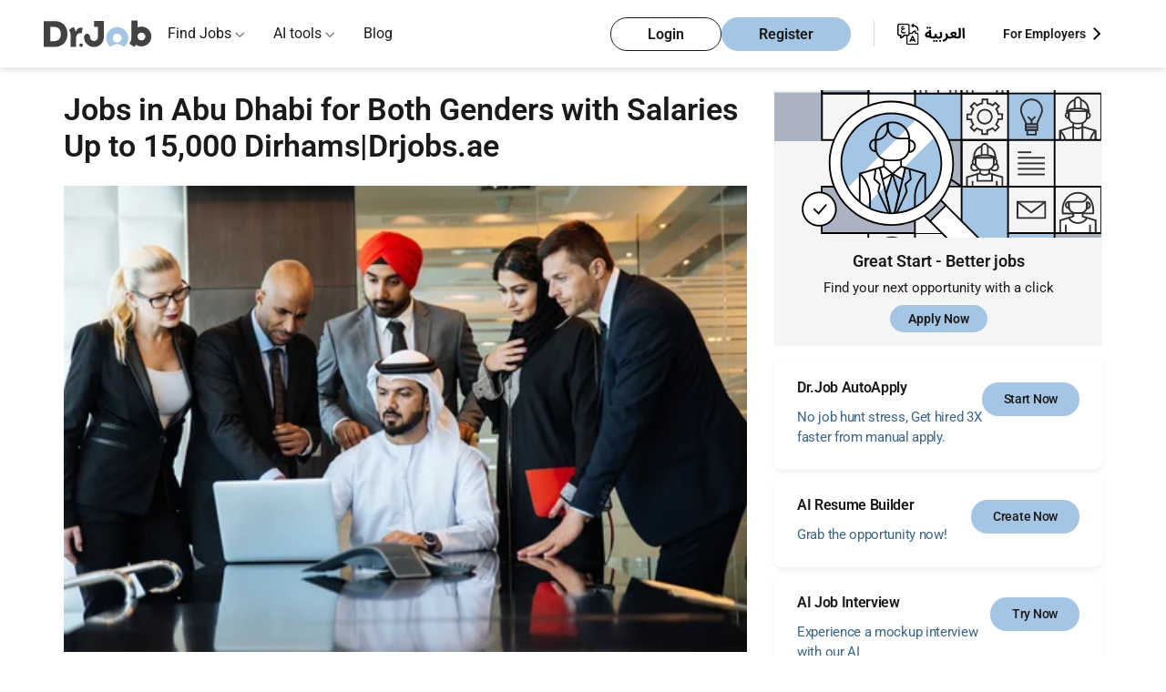

--- FILE ---
content_type: text/html; charset=UTF-8
request_url: https://drjobs.ae/blog/jobs-in-abu-dhabi-for-both-genders-with-salaries-up-to-15000-dirhams-drjobpro-com
body_size: 15782
content:
<!DOCTYPE html>

<html lang="en-ae">
<head>
    <title>Jobs in Abu Dhabi for Both Genders with Salaries Up to 15,000 Dirhams|Drjobs.ae | Dr.Job Blog</title>
    <meta charset="utf-8">
    <meta http-equiv="X-UA-Compatible" content="IE=edge">
    <meta name="description" content="Wondering where to find jobs in Abu Dhabi, UAE? Here are jobs for males/females searching for jobs in Abu Dhabi with salaries up to 15,000 AED." />
    
                <link rel="preconnect" href="https://apis.google.com" crossorigin />
        <meta name="viewport" content="width=device-width, initial-scale=1">
    <meta http-equiv="Cache-control" content="public, max-age=3600, s-maxage=86400">
    
            
                        <meta name="robots" content="index, follow">
                
    
    <meta property="og:title" content="Jobs in Abu Dhabi for Both Genders with Salaries Up to 15,000 Dirhams|Drjobs.ae | Dr.Job Blog"/>
    
            <meta property="og:image" content="https://drjobs.ae/images/dr-logo-org.png" />
        <meta property="og:description" content="Wondering where to find jobs in Abu Dhabi, UAE? Here are jobs for males/females searching for jobs in Abu Dhabi with salaries up to 15,000 AED." />
    <meta property="og:type" content="website" />

    
                        <link rel="canonical" href="https://drjobs.ae/blog/jobs-in-abu-dhabi-for-both-genders-with-salaries-up-to-15000-dirhams-drjobpro-com" />
            <link rel="alternate" hreflang="en-ae" href="https://drjobs.ae/blog/jobs-in-abu-dhabi-for-both-genders-with-salaries-up-to-15000-dirhams-drjobpro-com"/>
                            <link rel="alternate" hreflang="ar-ae" href="https://drjobs.ae/ar/blog/jobs-in-abu-dhabi-for-both-genders-with-salaries-up-to-15000-dirhams-drjobpro-com"/>
                            
        <meta property="og:url" content="https://drjobs.ae/blog/jobs-in-abu-dhabi-for-both-genders-with-salaries-up-to-15000-dirhams-drjobpro-com" />
        
        <meta name="referrer" content="always">
    <meta name="referrer" content="unsafe-url" />

    
    <meta name="csrf-token" content="6QQWSfEO0IgxKAJW8cDD7NgToEDo8Z2zeKV7HtMI">
    
            <!-- web master  -->
                    <!-- web master  -->
            <meta name="google-site-verification" content="mjJ_nJPq_Jo7quh_fQlVMorViL8N7iYqbUaH_hJ3B8U" />
            <meta name="google-site-verification" content="uQrzXvFlHjb3u5Q4GRb9d23FyVU-xM4invbIjITmPzI" />
            <meta name="msvalidate.01" content="BE5F1500E0CC7B0DF861FB895CC65A08" />
            <meta name="msvalidate.01" content="E210C21A8AD0F065F6650C81946E5F31" />
            <meta name="yandex-verification" content="efea218b4f7caca6" />
            
            <!-- Preload Roboto fonts -->
        <link rel="preload" href="https://drjobs.ae/fonts/roboto/Roboto-Regular.woff2" as="font" type="font/woff2" crossorigin>
        <link rel="preload" href="https://drjobs.ae/fonts/roboto/Roboto-SemiBold.woff2" as="font" type="font/woff2" crossorigin>

                    <link rel="preload" href="https://drjobs.ae/fonts/roboto/Roboto-Medium.woff2" as="font" type="font/woff2" crossorigin>
        
        <style>
            @font-face {
                font-family: 'Roboto';
                src: url('https://drjobs.ae/fonts/roboto/Roboto-Regular.woff2') format('woff2');
                font-weight: 400;
                font-style: normal;
                font-display: swap;
            }

            @font-face {
                font-family: 'Roboto';
                src: url('https://drjobs.ae/fonts/roboto/Roboto-SemiBold.woff2') format('woff2');
                font-weight: bold;
                font-style: normal;
                font-display: swap;
            }

            body {
                font-family: "Roboto", sans-serif !important;
            }
        </style>

                <style>
            @font-face {
                font-family: 'Roboto';
                src: url('https://drjobs.ae/fonts/roboto/Roboto-Medium.woff2') format('woff2');
                font-weight: 500;
                font-style: normal;
                font-display: swap;
            }
        </style>
        
    
    
    <style>
    :root{--text-color:#1a1a1a;--button-bg:#a5c5e5;--button-border:#a5c5e5;--bg:#fff;--footer-bg:#eef6ff;--muted:#d9d9d9}body,html{background-color:var(--bg);color:var(--text-color);margin:0;padding:0;-webkit-font-smoothing:antialiased;-moz-osx-font-smoothing:grayscale;-webkit-text-size-adjust:100%;-ms-text-size-adjust:100%;line-height:1.5;height: 100%;}*,:after,:before{box-sizing:border-box;outline:0}body{color:var(--text-color);font-size:1rem;font-weight:400;line-height:1.5;display:flex;flex-direction:column}h1{font-size:2.875rem}h2{font-size:2.25rem}a{text-decoration:none}a:-webkit-any-link{color:#1a1a1a}.layout-container{margin:0 auto;max-width:1700px}.navbar{margin:auto;max-width:1700px}body,button,html,input{margin:0;padding:0}.header{background-color:#fff;padding:0 3rem;position:sticky;top:0}.header,.nav-dropdown-menu,.nested-dropdown{box-shadow:0 4px 6px rgba(0,0,0,.1);z-index:1000}.nav-dropdown-menu,.nested-dropdown{background:#fff;list-style:none;position:absolute;visibility:hidden}.logo{height:auto;width:120px}.navbar{align-items:center;display:flex;justify-content:space-between;padding:0!important}.logo-listItems-wrapper{align-items:center;display:flex;gap:3.5rem}.nav-links{display:flex;margin:0;padding:0}.nav-links li{list-style:none;position:relative}.navbar ul.nav-links>li{padding:25px 16px}.nav-links li a{color:#1a1a1a;font-size:1rem;font-weight:400;text-decoration:none}.nav-dropdown-menu{display:none;left:0;margin:0;padding:1rem 0;top:74px;width:16rem}.nested-dropdown{display:flex;flex-direction:column;gap:1rem;left:100%;margin:0;min-height:100%;opacity:0;padding:1rem .5rem;top:0;width:18rem}.dropDown-items,.menu-dropdown-list li{padding:.5rem 1rem}.btns-wrapper,.dropDown-items{align-items:center;display:flex}.nav-dropdown-menu li,.nested-dropdown li{white-space:nowrap}.nav-dropdown-menu li a,.nested-dropdown li a{color:#1a1a1a;display:block;font-size:1rem;font-weight:400;overflow:hidden;text-overflow:ellipsis;white-space:nowrap}.dropDown-items{justify-content:space-between}.menu-root .nav-dropdown-menu li{position:unset}.right-icon{color:#888}.right-icon img{width:1.2rem}.btns-wrapper .rhs{margin-right:25px}.account-btns,.user-type li{align-items:center;display:flex}.account-btns{gap:.8rem}.account-btns a{border-radius:3.125rem;line-height:19px;padding:.5rem 2.5rem}.login-btn,.register-btn{border:1px solid #a5c5e5;font-size:1rem;font-weight:700}.login-btn{background-color:transparent;border:1px solid #1a1a1a;color:#1a1a1a}.register-btn{background-color:#a5c5e5;color:#1a1a1a}.user-type li{gap:8px;list-style:none}.user-type li,.user-type li a{font-size:14px;font-weight:700}.user-type li a{color:#1a1a1a;margin:0}.hamBurger{display:none;height:24px;width:24px}.mobile-menu{background-color:#fff;box-shadow:-1px 6px 13px 0 #c2c2c2;height:100vh;overflow-y:scroll;padding:1.25rem 0;position:fixed;right:-100%;top:0;width:100%;z-index:1000}.logo-closeBtn-wrapper{align-items:center;display:flex;justify-content:space-between;padding:0 1.25rem}.nav-items-container{margin-top:30px}.nav-items{display:flex;flex-direction:column;gap:20px;padding:0}.mobile-menu .list-item{font-size:.87rem;list-style:none;padding:.5rem 1.25rem;position:relative}.mobile-menu .list-item:after{border-bottom:1px solid #d9d9d9;bottom:0;content:"";left:1.25rem;position:absolute;right:1.25rem}.mobile-menu-accordion-header,.nested-accordion-header{align-items:center;display:flex;justify-content:space-between}.mobile-menu-accordion-content{background-color:#fff;display:none}.mobile-menu-accordion-content ul{display:flex;flex-direction:column;gap:1.25rem;list-style:none;margin:1.5rem 0;padding:0 1.5rem}.nav-items li a{color:#424242;font-size:1rem;font-weight:400;text-decoration:none}.account-btns-container{display:flex;flex-direction:column;gap:10px;margin-bottom:2rem;margin-top:4.5rem;padding:0 1.25rem}.account-btns-container a{border-radius:50px;padding:8px 40px;text-align:center}.mobile-login-btn,.mobile-register-btn{font-weight:700}.mobile-login-btn{background-color:transparent;border:1px solid #1a1a1a;color:#1a1a1a}.mobile-register-btn{background-color:#a5c5e5;border:1px solid #a5c5e5;color:#1a1a1a}.flex-divider-vertical{border-left:1px solid #d9d9d9;height:28px}.default-lr-button{background:#a5c5e5;border:1px solid #a5c5e5;border-radius:8px}.default-lr-button,.white-lr-button{color:#1a1a1a;display:block;font-size:1rem;font-weight:700;padding:10px 22px;width:fit-content}.white-lr-button{background:#fff;border:1px solid #ddd;border-radius:8px}@media  screen and (min-width:995px){.mobile-menu{display:none}}@media (min-width:995px) and (max-width:1064px){.navbar ul.nav-links>li{padding:25px 10px}}@media  screen and (max-width:1190px){.logo-listItems-wrapper{gap:36px}.nav-links{gap:17px}.btns-wrapper .nav-links{gap:0}.nav-links li a,.user-type li{font-size:12px}.account-btns a{padding:5px 10px}}@media (max-width:768px){body{font-size:15px}}@media  screen and (max-width:576px){body{font-size:14px}h1{font-size:2rem}h2{font-size:1.75rem}.account-btns a{font-size:14px}}@media  screen and (min-width:576px) and (max-width:768px) and (orientation:portrait){h1{font-size:2.25rem}h2{font-size:1.875rem}.header{padding-bottom:10px;padding-top:10px}}@media  screen and (min-width:769px) and (max-width:820px) and (orientation:portrait){h1{font-size:2.5rem}h2{font-size:2rem}}@media  screen and (min-width:821px) and (max-width:834px) and (orientation:portrait){h1{font-size:2.625rem}h2{font-size:2.125rem}}@media  screen and (min-width:835px) and (max-width:1024px) and (orientation:portrait){h1{font-size:2.75rem}h2{font-size:2.1875rem}}@media  screen and (max-width:995px){.hamBurger{display:block}.login-btn,.nav-links,.user-type{display:none}.account-btns a{padding:8px 1.25rem}}@media (max-width:768px){.logo img{height:36px;width:80px}.flex-divider-vertical{display:none}.account-btns a{line-height:14px}}@media  screen and (max-width:650px){.header{padding:.6rem 1rem}}
</style>
    
    
    <script src="/cdn-cgi/scripts/7d0fa10a/cloudflare-static/rocket-loader.min.js" data-cf-settings="04c0819d2764831d3eb0dff2-|49"></script><link rel="preload" href="https://drjobs.ae/assets/css/header-footer-menu.css?v=2025-10-30-1111" as="style" onload="this.onload=null;this.rel='stylesheet'">
    <noscript>
    <link rel="stylesheet" href="https://drjobs.ae/assets/css/header-footer-menu.css?v=2025-10-30-1111">
    </noscript>

    

        <!-- Boostrap Style CSS -->
            <script src="/cdn-cgi/scripts/7d0fa10a/cloudflare-static/rocket-loader.min.js" data-cf-settings="04c0819d2764831d3eb0dff2-|49"></script><link rel="preload" href="https://drjobs.ae/assets/css/bootstrap.min.css?v=10" as="style" onload="this.rel='stylesheet'" nonce="lz5ynnblOqm7Qosfbbxtsvz5ACCR5INh" />
    
    <!-- Common Style -->
            <script src="/cdn-cgi/scripts/7d0fa10a/cloudflare-static/rocket-loader.min.js" data-cf-settings="04c0819d2764831d3eb0dff2-|49"></script><link rel="preload" href="https://drjobs.ae/assets/css/style.css?v=2025-10-10-1111"
            as="style" onload="this.rel = 'stylesheet'" nonce="lz5ynnblOqm7Qosfbbxtsvz5ACCR5INh">
        <!-- Roboto Font CSS -->
    
    <!-- Yield Styles -->
    <!-- css for blog page-->
<link rel="stylesheet" href="https://drjobs.ae/assets/blog/css/style.css?v=2025-10-10-1111" />
<link rel="stylesheet" href="https://drjobs.ae/assets/blog/css/responsive.css?v=2025-10-10-1111" />
<link rel="stylesheet" href="https://drjobs.ae/assets/blog/owl.carousel/css/owl.carousel.min.css" />

    
    <!-- Common Arabic Style -->
            <!-- Arabic CSS -->
                    
    <!-- Flag Icon CSS -->
                <script src="/cdn-cgi/scripts/7d0fa10a/cloudflare-static/rocket-loader.min.js" data-cf-settings="04c0819d2764831d3eb0dff2-|49"></script><link rel="preload"
            href="https://drjobs.ae/assets/css/flag-icon.min.css?v=2025-10-10-1111"
            as="style" onload="this.rel='stylesheet'" nonce="lz5ynnblOqm7Qosfbbxtsvz5ACCR5INh" />
                <!-- DU Guideline changes according to jird id - PSDJ-305 -->
    <!-- Angular CSS -->
    
    <!-- Select PlugIn CSS -->

            <script src="/cdn-cgi/scripts/7d0fa10a/cloudflare-static/rocket-loader.min.js" data-cf-settings="04c0819d2764831d3eb0dff2-|49"></script><link rel="preload" href="https://drjobs.ae/css/select.min.css" as="style" onload="this.rel='stylesheet'" nonce="lz5ynnblOqm7Qosfbbxtsvz5ACCR5INh">
    
    
       
    <!-- Search PlugIn CSS -->
    <script src="/cdn-cgi/scripts/7d0fa10a/cloudflare-static/rocket-loader.min.js" data-cf-settings="04c0819d2764831d3eb0dff2-|49"></script><link rel="preload" href="https://drjobs.ae/assets/css/searchlib.css" as="style" onload="this.onload=null;this.rel='stylesheet'" nonce="lz5ynnblOqm7Qosfbbxtsvz5ACCR5INh">
    <noscript><link rel="stylesheet" href="https://drjobs.ae/assets/css/searchlib.css" nonce="lz5ynnblOqm7Qosfbbxtsvz5ACCR5INh"></noscript>
        <!-- Font Awesome -->
        <!-- Alert Library CSS -->
    
    <!-- Toast Library CSS -->
    <script src="/cdn-cgi/scripts/7d0fa10a/cloudflare-static/rocket-loader.min.js" data-cf-settings="04c0819d2764831d3eb0dff2-|49"></script><link rel="preload" href="https://drjobs.ae/assets/css/toastify/toastify.css?v=2025-10-10-1111" as="style" onload="this.rel='stylesheet'">
    <noscript><link rel="stylesheet" href="https://drjobs.ae/assets/css/toastify/toastify.css?v=2025-10-10-1111"></noscript>


    

    
        
    <!-- Tpay Script -->
    
    <!-- Schema Implementation -->
            <script type="application/ld+json"> {
            "@context" : "https://schema.org/",
            "@type" : "Organization",
            "name" : "Drjob",
                        "alternateName" : "Drjobs.ae",
                        "url": "https://drjobs.ae/blog/jobs-in-abu-dhabi-for-both-genders-with-salaries-up-to-15000-dirhams-drjobpro-com",
            "logo" : "https://drjobs.ae/assets/image/logo.svg",
            "sameAs": [
                "https://www.facebook.com/DrJobpro",
                "https://twitter.com/drjobpro",
                "https://www.instagram.com/drjobpro/",
                "https://www.youtube.com/channel/UCIg5Qv7O5Vy394gganQiB3A",
                "https://www.linkedin.com/company/drjob/"
            ]
        }
        </script>

        
        
                    <script type="application/ld+json">
            {
    "@context": "https://schema.org",
    "@type": "WebPage",
    "name": "Jobs in Abu Dhabi for Both Genders with Salaries Up to 15,000 Dirhams|Drjobs.ae | Dr.Job Blog",
    "url": "https://drjobs.ae/blog/jobs-in-abu-dhabi-for-both-genders-with-salaries-up-to-15000-dirhams-drjobpro-com",
    "description": "Wondering where to find jobs in Abu Dhabi, UAE? Here are jobs for males/females searching for jobs in Abu Dhabi with salaries up to 15,000 AED.",
    "isPartOf": {
        "@type": "WebSite",
        "name": "Dr.Job",
        "url": "https://drjobs.ae/"
    }
}
            </script>
            
                    <script type="application/ld+json">
            {
                "@context": "https://schema.org",
                "@type": "NewsArticle",
                "headline": "Jobs in Abu Dhabi for Both Genders with Salaries Up to 15,000 Dirhams|Drjobs.ae",
                "image": [
                    "https://i0.wp.com/blog.drjobs.ae/wp-content/uploads/2022/02/Jobs-in-Abu-Dhabi-for-Both-Genders-with-Salaries-Up-to-15000-Dirhams-and-More-Drjobpro.com_.jpg?fit=500%2C315&amp;ssl=1"
                ],
                "datePublished": "2022-02-02T07:44:54+04:00",
                "dateModified": "2023-02-14T08:59:11+04:00",
                "author": [{
                    "@type": "Person",
                    "name": "Alaa Emara"
                }]
            }
        </script>
                    
    
    
        

    

            <!-- Google Tag Manager -->
        <script nonce="lz5ynnblOqm7Qosfbbxtsvz5ACCR5INh" type="04c0819d2764831d3eb0dff2-text/javascript">
        (function(w, d, s, l, i) {
            w[l] = w[l] || [];
            w[l].push({
                'gtm.start': new Date().getTime(),
                event: 'gtm.js'
            });
            var f = d.getElementsByTagName(s)[0],
                j = d.createElement(s),
                dl = l != 'dataLayer' ? '&l=' + l : '';
            j.async = true;
            j.src =
                'https://www.googletagmanager.com/gtm.js?id=' + i + dl;
            f.parentNode.insertBefore(j, f);
        })(window, document, 'script', 'dataLayer', 'GTM-MWQVMSH');
        </script>
        <!-- End Google Tag Manager -->

        <!-- Google Ads tracking -->
        
        <!-- End Google Ads tracking -->
    

    </head>

<body ng-app="myApp" class="lang_en ">
            <!-- Google Tag Manager (noscript) -->
        <noscript>
            <iframe src="https://www.googletagmanager.com/ns.html?id=GTM-MWQVMSH" height="0" width="0" style="display:none;visibility:hidden"></iframe>
        </noscript>
    
    
    <input type="hidden" name="csrf-token" value="6QQWSfEO0IgxKAJW8cDD7NgToEDo8Z2zeKV7HtMI">
    <input type="hidden" name="current-url" value="https://drjobs.ae/blog/jobs-in-abu-dhabi-for-both-genders-with-salaries-up-to-15000-dirhams-drjobpro-com">
    <input type="hidden" name="locale-value" value="en" id="lang">
    <input type="hidden" name="api-url" value="https://drjobs.ae/v1/api/">
    <input type="hidden" name="app-url" value="https://drjobs.ae">
    <input type="hidden" name="app-version" value="">
    <input type="hidden" name="pusher_app_key" value="406877d43704673348f2">
    <input type="hidden" name="ae-url" value="https://drjobs.ae/">
    <input type="hidden" name="pro-url" value="https://www.drjobpro.com/">
    <input type="hidden" name="global-countryslug" value="uae">
    <input type="hidden" name="route-name" value="blog.singlePost">
    
    <div id="app" ng-controller="commonCtrl">
        <div id="app1" >
            <div id="searchSuggestion"></div>
            
            <div id="detectDevice" attr=""></div>
            
<!-- include home banner -->
<!-- Header-Navbar-Section -->
<header class="header ">
    
    <nav class="navbar">
        <div class="logo-listItems-wrapper">
            <div class="logo">
                                <a href="https://drjobs.ae">
                    <img src="https://drjobs.ae/assets/image/menu/logo-drjob.svg" width="120" height="54" alt="Drjobs.ae" fetchpriority="high"/>
                </a>
            </div>
            <ul class="nav-links">

                                <li class="menu-dropdown menu-root ">
                    <a  href="#" > Find Jobs</a>
                                            <span class="down-icon">
                            <img src="https://drjobs.ae/assets/image/svg/icons/down-icon.svg" width="10" height="10" alt="Dropdown arrow icon" />
                        </span>
                                                    <ul class="nav-dropdown-menu">
    
            <li>
            <span class="dropDown-items">
                <a href="https://drjobs.ae/jobs-by-location" id="drop-down-city" title="Jobs By City">Jobs By City</a>
                <span class="right-icon">
                    <img src="https://drjobs.ae/assets/image/svg/icons/right-icon.svg" alt="right icon" />
                </span>
            </span>
            <ul class="nested-dropdown">
                                                                            <li>
                        <a title="Jobs In Dubai" href="https://drjobs.ae/jobs-in-dubai">Jobs In Dubai</a>
                    </li>
                                                                                                <li>
                        <a title="Jobs In Abu Dhabi" href="https://drjobs.ae/jobs-in-abu-dhabi">Jobs In Abu Dhabi</a>
                    </li>
                                                                                                <li>
                        <a title="Jobs In Sharjah" href="https://drjobs.ae/jobs-in-sharjah">Jobs In Sharjah</a>
                    </li>
                                                                                                <li>
                        <a title="Jobs In Ras Al Khaimah" href="https://drjobs.ae/jobs-in-ras-al-khaimah">Jobs In Ras Al Khaimah</a>
                    </li>
                                                                                                <li>
                        <a title="Jobs In Al Ain" href="https://drjobs.ae/jobs-in-al-ain">Jobs In Al Ain</a>
                    </li>
                                                                                                <li>
                        <a title="Jobs In Ajman" href="https://drjobs.ae/jobs-in-ajman">Jobs In Ajman</a>
                    </li>
                                                                                                <li>
                        <a title="Jobs In Fujairah" href="https://drjobs.ae/jobs-in-fujairah">Jobs In Fujairah</a>
                    </li>
                                                    <li><a title="View all" href="https://drjobs.ae/jobs-by-location">View all</a></li>
            </ul>
        </li>
        
            <li>
            <span class="dropDown-items">
                    
                <a href="https://drjobs.ae/companies-in-uae" title="Jobs By Company">Jobs By Company</a>
                <span class="right-icon">
                    <img src="https://drjobs.ae/assets/image/svg/icons/right-icon.svg" alt="right icon" />
                </span>
            </span>
            <ul class="nested-dropdown">
                                    
                    <li>
                        <a title="Marriott Hotels Resorts /JW Marriott Jobs In UAE" href="https://drjobs.ae/marriott-hotels-resorts--jw-marriott-careers-cid-i127612">
                            Marriott Hotels Resorts /JW Marriott Jobs In UAE
                        </a>
                    </li>
                                    
                    <li>
                        <a title="AccorHotel Jobs In UAE" href="https://drjobs.ae/accorhotel-careers-cid-i124066">
                            AccorHotel Jobs In UAE
                        </a>
                    </li>
                                    
                    <li>
                        <a title="Marriott Hotels Resorts Jobs In UAE" href="https://drjobs.ae/marriott-hotels-resorts-careers-cid-i1234858">
                            Marriott Hotels Resorts Jobs In UAE
                        </a>
                    </li>
                                    
                    <li>
                        <a title="Marriott Hotels &amp; Resorts Jobs In UAE" href="https://drjobs.ae/marriott-hotels-resorts-careers-cid-i1103572">
                            Marriott Hotels &amp; Resorts Jobs In UAE
                        </a>
                    </li>
                                    
                    <li>
                        <a title="AECOM Jobs In UAE" href="https://drjobs.ae/aecom-careers-cid-i190043">
                            AECOM Jobs In UAE
                        </a>
                    </li>
                                    
                    <li>
                        <a title="Egis Group Jobs In UAE" href="https://drjobs.ae/egis-group-careers-cid-i190118">
                            Egis Group Jobs In UAE
                        </a>
                    </li>
                                    
                    <li>
                        <a title="Minor International Jobs In UAE" href="https://drjobs.ae/minor-international-careers-cid-i190125">
                            Minor International Jobs In UAE
                        </a>
                    </li>
                                                        
                    <li><a title="View all" href="https://drjobs.ae/companies-in-uae">View all</a></li>
                            </ul>
        </li>
        
    
    
    
    
    
    
    
    
            <li>
            <span class="dropDown-items">
                <a href="#" id="drop-down-job-type">Job Type</a>
                <span class="right-icon">
                    <img src="https://drjobs.ae/assets/image/svg/icons/right-icon.svg" alt="right icon" />
                </span>
            </span>
            <ul class="nested-dropdown">
                                                        <li><a title="Walk In Interview Jobs in UAE" href="https://drjobs.ae/walk-in-interview-jobs">Walk In Interview Jobs in UAE</a></li>
                                                        <li><a title="Part Time Jobs in UAE" href="https://drjobs.ae/part-time-jobs">Part Time Jobs in UAE</a></li>
                                                        <li><a title="Work from Home Jobs in UAE" href="https://drjobs.ae/work-from-home-jobs">Work from Home Jobs in UAE</a></li>
                                                        <li><a title="Remote Jobs in UAE" href="https://drjobs.ae/remote-jobs">Remote Jobs in UAE</a></li>
                            </ul>
        </li>
    
    
    <li>
        <span class="dropDown-items">
                        <a href="https://drjobs.ae/remote-jobs" id="drop-down-international-location">Remote Jobs</a>
        </span>
    </li>

    </ul>
                                                            </li>
                
                
                
                                                <li class="menu-dropdown ">
                    <a href="#">AI tools</a>
                    <span class="down-icon">
                        <img src="https://drjobs.ae/assets/image/svg/icons/down-icon.svg" width="10" height="10" alt="Dropdown arrow icon" />
                    </span>
                    
                    <ul class="nav-dropdown-menu menu-dropdown-list">
                        <li>
                            <a  href="https://drjobs.ae/ai-tools/auto-apply"  title="Use AutoApply to automatically apply to jobs">AutoApply</a>
                        </li>
                        <li>
                            <a  href="https://drjobs.ae/ai-tools/ai-resume-builder"  title="Build your resume with AI Resume Builder">AI Resume Builder</a>
                        </li>    
                        <li>
                            <a  href="https://drjobs.ae/ai-tools/ai-job-interview"  title="Prepare for interviews with AI Job Interview">AI Job Interview</a>
                        </li>
                        <li>
                            <a  href="https://drjobs.ae/ai-tools/ai-cover-letter"  title="Write a cover letter with AI Cover Letter">AI Cover Letter</a>
                        </li>
                        <li>
                            <a  href="https://drjobs.ae/ai-tools/ai-salary-checker"  title="Check salaries with AI Salary Checker">AI Salary Checker</a>
                        </li>
                        <li>
                            <a  href="https://drjobs.ae/ai-tools/ai-resignation"  title="Create resignation letters with AI Resignation Letter">AI Resignation Letter</a>
                        </li>
                    </ul>
                </li>
                                                    <li class="">
                        <a href="https://drjobs.ae/blog">Blog</a>
                    </li>    
                            </ul>
        </div>
        <div class="btns-wrapper">
                            <div class="account-btns rhs">
                    <a class="login-btn"  href="https://drjobs.ae/login"  id="loginClick">Login</a>
                    <a class="register-btn"  href="https://drjobs.ae/register"  id="registerClick">Register</a>
                </div>    

                <div class="flex-divider-vertical rhs"></div>

            
                        
                            <div class="arabic-link rhs">
                    <a href="https://drjobs.ae/ar/blog">
                        <img id="languageIcon" width="75" src="https://drjobs.ae/assets/image/svg/icons/arabic-guest.svg" alt="arabic-guest" />
                    </a>
                </div>
            
                        
            
                            <div class="user-type">
                    <ul class="nav-links">
                        <li>
                                                                                            <a href="https://www.drjobpro.com/employer">For Employers</a>
                                                        <img src="https://drjobs.ae/assets/image/svg/icons/for-employee-icon.svg" width="24" height="24" class="right-icon" alt="employee" />
                        </li>
                    </ul>
                </div>
                                    <div class="hamBurger">
                <img src="https://drjobs.ae/assets/image/svg/icons/quill-hamburger-black.svg" width="30" height="30" alt="Menu icon" />
            </div>
        </div>
    </nav>
    <!-- Mobile Menu Navbar items Section -->
    <div class="mobile-menu">
        <div class="logo-closeBtn-wrapper">
                            <div class="logo">
                                        <img  src="https://drjobs.ae/assets/image/menu/logo-drjob.svg"  alt="Drjobs.ae" fetchpriority="high"/>
                </div>
                        
            <div class="close-btn">
                <span class="close-icon">
                    <img src="https://drjobs.ae/assets/image/svg/icons/close-icon-menu.svg" alt="close-menu" />
                </span>
            </div>
        </div>
        <div class="nav-items-container">
            <ul class="nav-items">
                                <li class="list-item">
                    <!-- Find Jobs Accordion -->
                                            <div class="mobile-menu-accordion-item">
                            <div class="mobile-menu-accordion-header">
                                <a href="#"> Find Jobs</a>
                                <span class="mobile-right-icon">
                                    <img src="https://drjobs.ae/assets/image/svg/icons/mobile-right-icon.svg" alt="right icon" />
                                </span>    
                            </div>
                            <div class="mobile-menu-accordion-content">
                                                                    <ul>      

<!--City Section--->
<li class="accordion-listItem-img-wrapper">
    <div class="nested-accordion-item">
        <div class="nested-accordion-header">
            <a href="https://drjobs.ae/jobs-by-location">Jobs By City</a>
        </div>
    </div>
</li>


<li class="accordion-listItem-img-wrapper">
    <div class="nested-accordion-item">
        <div class="nested-accordion-header">
            <a href="https://drjobs.ae/companies-in-uae">Jobs By Company</a>
        </div>
    </div>
</li>


<li class="accordion-listItem-img-wrapper">
    <div class="nested-accordion-item">
        <div class="nested-accordion-header">
            <a href="https://drjobs.ae/remote-jobs">Remote Jobs</a>
        </div>
    </div>
</li>

 <!-- international location section -->
</ul>                                                            </div>
                        </div>
                                    </li>
                
                
                                                    <li class="list-item ">
                        <!-- AI Tools Accordion -->
                        <div class="mobile-menu-accordion-item">
                            <div class="mobile-menu-accordion-header">
                                <a href="#">AI tools</a>
                                <span class="mobile-right-icon">
                                    <img src="https://drjobs.ae/assets/image/svg/icons/mobile-right-icon.svg" alt="right icon" />
                                </span>
                            </div>
                            <div class="mobile-menu-accordion-content">
                                <ul>
                                    <li>
                                        <a  href="https://drjobs.ae/ai-tools/auto-apply"  title="Use AutoApply to automatically apply to jobs">AutoApply</a>
                                    </li>
                                    <li>
                                        <a  href="https://drjobs.ae/ai-tools/ai-resume-builder"  title="Build your resume with AI Resume Builder">AI Resume Builder</a>
                                    </li>   
                                    <li>
                                        <a  href="https://drjobs.ae/ai-tools/ai-job-interview"  title="Prepare for interviews with AI Job Interview">AI Job Interview</a>
                                    </li>
                                    <li>
                                        <a  href="https://drjobs.ae/ai-tools/ai-cover-letter"  title="Write a cover letter with AI Cover Letter">AI Cover Letter</a>
                                    </li>
                                    <li>
                                        <a  href="https://drjobs.ae/ai-tools/ai-salary-checker"  title="Check salaries with AI Salary Checker">AI Salary Checker</a>
                                    </li>
                                    <li>
                                        <a  href="https://drjobs.ae/ai-tools/ai-resignation"  title="Create resignation letters with AI Resignation Letter">AI Resignation Letter</a>
                                    </li>
                                </ul>
                            </div>
                        </div>
                    </li>
                                
                                                
                                    <li class="list-item ">
                        <a href="https://drjobs.ae/blog">Blog</a>
                    </li>    
                
                                
                                    <li class="list-item" id="mobile-toggleLanguage">
                        <div class="mobile-language-icon">
                            <a href="https://drjobs.ae/ar/blog">
                                <span class="mobile-arabic-converter-icon">
                                    <img src="https://drjobs.ae/assets/image/svg/icons/arabic-guest.svg" alt="arabic-guest" id="mobileLanguageIcon" />
                                </span>
                            </a>
                        </div>
                    </li>
                                <input type="hidden" id="arabic" attr-href="https://drjobs.ae/ar/blog" />
                <input type="hidden" id="english" attr-href="https://drjobs.ae/ar/blog" />

                                    <li class="list-item">
                        <div class="mobile-menu-accordion-header">
                                                                                            <a href="https://www.drjobpro.com/employer">For Employers</a>
                                                    </div>
                    </li>    
                                
            </ul>
        </div>
                    <div class="account-btns-container">
                <a class="mobile-login-btn"  href="https://drjobs.ae/login"  id="mobileLoginClick">Login</a>
                <a class="mobile-register-btn"  href="https://drjobs.ae/register"  id="mobileRegisterClick">Register</a>
            </div>    
            </div>
</header>

<!-- MAIN SECTIONS -->
<main id="blog_includes" class="page-blogsinglepost-14569">
    <section class="blog_details_main">
        <div class="container">
            <div class="row">
                <div class="col-lg-8 col-md-7">

                    <h1 class="mt-3">Jobs in Abu Dhabi for Both Genders with Salaries Up to 15,000 Dirhams|Drjobs.ae</h1>

                                            <img src="https://i0.wp.com/blog.drjobs.ae/wp-content/uploads/2022/02/Jobs-in-Abu-Dhabi-for-Both-Genders-with-Salaries-Up-to-15000-Dirhams-and-More-Drjobpro.com_.jpg?fit=500%2C315&amp;ssl=1" alt="image" class="blog_dtlimg mt-3" />
                    
                    <ul class="social_listing">
                        <li><a href="javascript:;"><img src="https://drjobs.ae/assets/image/blog/fb.png" alt="facebook" /></a></li>
                        <li><a href="javascript:;"><img src="https://drjobs.ae/assets/image/blog/twitter-x.png" alt="twitter" /></a></li>
                        <li><a href="javascript:;"><img src="https://drjobs.ae/assets/image/blog/ln.png" alt="linkedin" /></a></li>
                        <li><a href="javascript:;"><img src="https://drjobs.ae/assets/image/blog/pn.png" alt="pinterest" /></a></li>
                        <li><a href="javascript:;"><img src="https://drjobs.ae/assets/image/blog/in.png" alt="instagram" /></a></li>
                    </ul>

                    
                    <div class="post_content mt-5">
                        <!-- wp:paragraph -->
<p><strong><em>Jobs in Abu Dhabi</em></strong>- Working in Abu Dhabi is always an exceptional experience. You will find beautiful locations to visit, many job opportunities, and a lot of expats from all over the world that you can easily integrate into. </p>
<!-- /wp:paragraph -->

<!-- wp:heading -->
<h2><em>If you are looking for jobs in the UAE, this is an article you shouldn't miss!</em></h2>
<!-- /wp:heading -->

<!-- wp:image {"align":"center","id":14571,"sizeSlug":"large"} -->
<figure class="wp-block-image aligncenter size-large"><img src="https://blog.drjobs.ae/wp-content/uploads/2022/02/If-you-are-looking-for-jobs-in-the-UAE-this-is-an-article-you-shouldnt-miss.jpg" alt="If you are looking for jobs in the UAE, this is an article you shouldn't miss!" class="wp-image-14571" /></figure>
<!-- /wp:image -->

<!-- wp:heading {"level":3} -->
<h3><strong>Job 1:</strong></h3>
<!-- /wp:heading -->

<!-- wp:image {"align":"center","id":14572,"sizeSlug":"large"} -->
<figure class="wp-block-image aligncenter size-large"><img src="https://blog.drjobs.ae/wp-content/uploads/2022/02/VOLKSWAGEN-TEAM-LEADER.jpg" alt="VOLKSWAGEN TEAM LEADER jobs in abu dhabi" class="wp-image-14572" /></figure>
<!-- /wp:image -->

<!-- wp:paragraph -->
<p><strong>Job Title:</strong> Volkswagen Team Leader</p>
<!-- /wp:paragraph -->

<!-- wp:paragraph -->
<p><strong>Job Description: </strong></p>
<!-- /wp:paragraph -->

<!-- wp:list {"ordered":true} -->
<ol><!-- wp:list-item -->
<li>Oversee and monitor
activities of the workshop team to ensure vehicles are repaired according to
established quality and safety standards and within set time frames. </li>
<!-- /wp:list-item -->

<!-- wp:list-item -->
<li>Assist the team in diagnosing
and related repair operations, providing guidance, and recommending training as
needed. </li>
<!-- /wp:list-item -->

<!-- wp:list-item -->
<li>Ensure repair costs are
kept to a minimum, and appropriate documentation is available for all repair
work.</li>
<!-- /wp:list-item --></ol>
<!-- /wp:list -->

<!-- wp:paragraph -->
<p><strong>Key Skills: </strong></p>
<!-- /wp:paragraph -->

<!-- wp:list -->
<ul><!-- wp:list-item -->
<li>Automobile Service </li>
<!-- /wp:list-item -->

<!-- wp:list-item -->
<li>Service Operations </li>
<!-- /wp:list-item -->

<!-- wp:list-item -->
<li>Team Leading</li>
<!-- /wp:list-item -->

<!-- wp:list-item -->
<li>Workshop</li>
<!-- /wp:list-item --></ul>
<!-- /wp:list -->

<!-- wp:paragraph -->
<p><strong>Years of Experience:</strong> 0 – 7</p>
<!-- /wp:paragraph -->

<!-- wp:paragraph -->
<p><strong>Salary Range:</strong> AED 10,000 - 15,000</p>
<!-- /wp:paragraph -->

<!-- wp:button {"backgroundColor":"vivid-red","align":"center","style":{"border":{"radius":"50px"}}} -->
<div class="wp-block-button aligncenter"><a class="wp-block-button__link has-vivid-red-background-color has-background wp-element-button" href="https://drjobs.ae/automotive-jobs-in-abu-dhabi" style="border-radius:50px">Click here to apply now!</a></div>
<!-- /wp:button -->

<!-- wp:heading {"level":3} -->
<h3><strong>Job 2: </strong></h3>
<!-- /wp:heading -->

<!-- wp:image {"align":"center","id":14573,"sizeSlug":"large"} -->
<figure class="wp-block-image aligncenter size-large"><img src="https://blog.drjobs.ae/wp-content/uploads/2022/02/BMW-Team-Leader.jpg" alt="BMW Team Leader  jobs in abu dhabi" class="wp-image-14573" /></figure>
<!-- /wp:image -->

<!-- wp:paragraph -->
<p><strong>Job Title:</strong> BMW Team Leader</p>
<!-- /wp:paragraph -->

<!-- wp:paragraph -->
<p><strong>Job Description: </strong></p>
<!-- /wp:paragraph -->

<!-- wp:list {"ordered":true} -->
<ol><!-- wp:list-item -->
<li>Oversee and monitor
activities of the workshop team to ensure vehicles are repaired according to
established quality and safety standards and within set time frames. </li>
<!-- /wp:list-item -->

<!-- wp:list-item -->
<li>Assist the team in diagnosing
and related repair operations, providing guidance, and recommending training as
needed. </li>
<!-- /wp:list-item -->

<!-- wp:list-item -->
<li>Ensure repair costs are
kept to a minimum, and appropriate documentation is available for all repair
work.</li>
<!-- /wp:list-item --></ol>
<!-- /wp:list -->

<!-- wp:paragraph -->
<p><strong>Key Skills: </strong></p>
<!-- /wp:paragraph -->

<!-- wp:list -->
<ul><!-- wp:list-item -->
<li>Automobile Service </li>
<!-- /wp:list-item -->

<!-- wp:list-item -->
<li>Service Operations </li>
<!-- /wp:list-item -->

<!-- wp:list-item -->
<li>Team Leading</li>
<!-- /wp:list-item --></ul>
<!-- /wp:list -->

<!-- wp:paragraph -->
<p><strong>Years of Experience:</strong> 0 – 7</p>
<!-- /wp:paragraph -->

<!-- wp:paragraph -->
<p><strong>Salary Range:</strong> AED 10,000 - 15,000</p>
<!-- /wp:paragraph -->

<!-- wp:button {"backgroundColor":"vivid-red","align":"center","style":{"border":{"radius":"50px"}}} -->
<div class="wp-block-button aligncenter"><a class="wp-block-button__link has-vivid-red-background-color has-background wp-element-button" href="https://drjobs.ae/automotive-jobs-in-abu-dhabi?utm_source=content&utm_medium=blog&utm_campaign=content_alaa" style="border-radius:50px">CLICK HERE TO APPLY NOW!</a></div>
<!-- /wp:button -->

<!-- wp:heading {"level":3} -->
<h3><strong>Job 3: </strong></h3>
<!-- /wp:heading -->

<!-- wp:image {"align":"center","id":14574,"sizeSlug":"large"} -->
<figure class="wp-block-image aligncenter size-large"><img src="https://blog.drjobs.ae/wp-content/uploads/2022/02/Bentley-Team-Leader.jpg" alt="Bentley Team Leader  jobs in abu dhabi" class="wp-image-14574" /></figure>
<!-- /wp:image -->

<!-- wp:paragraph -->
<p><strong>Job Title: </strong>Bentley Team Leader</p>
<!-- /wp:paragraph -->

<!-- wp:paragraph -->
<p><strong>Job Description: </strong></p>
<!-- /wp:paragraph -->

<!-- wp:list {"ordered":true} -->
<ol><!-- wp:list-item -->
<li>Oversee and monitor
activities of the workshop team to ensure vehicles are repaired according to
established quality and safety standards and within set time frames. </li>
<!-- /wp:list-item -->

<!-- wp:list-item -->
<li>Assist the team in diagnosing
and related repair operations, providing guidance, and recommending training as
needed.</li>
<!-- /wp:list-item -->

<!-- wp:list-item -->
<li>Ensure repair costs are
kept to a minimum, and appropriate documentation is available for all repair
work.</li>
<!-- /wp:list-item --></ol>
<!-- /wp:list -->

<!-- wp:paragraph -->
<p><strong>Key Skills: </strong></p>
<!-- /wp:paragraph -->

<!-- wp:list -->
<ul><!-- wp:list-item -->
<li>Automobile Service </li>
<!-- /wp:list-item -->

<!-- wp:list-item -->
<li>Service Operations </li>
<!-- /wp:list-item -->

<!-- wp:list-item -->
<li>Team Leading</li>
<!-- /wp:list-item --></ul>
<!-- /wp:list -->

<!-- wp:paragraph -->
<p><strong>Years of Experience: </strong>0 – 7</p>
<!-- /wp:paragraph -->

<!-- wp:paragraph -->
<p><strong>Salary Range: </strong>AED 10,000 - 15,000</p>
<!-- /wp:paragraph -->

<!-- wp:button {"backgroundColor":"vivid-red","align":"center","style":{"border":{"radius":"50px"}}} -->
<div class="wp-block-button aligncenter"><a class="wp-block-button__link has-vivid-red-background-color has-background wp-element-button" href="https://drjobs.ae/automotive-jobs-in-abu-dhabi?utm_source=content&utm_medium=blog&utm_campaign=content_alaa" style="border-radius:50px">CLICK HERE TO APPLY NOW!</a></div>
<!-- /wp:button -->

<!-- wp:heading {"level":3} -->
<h3><strong>Job 4: </strong></h3>
<!-- /wp:heading -->

<!-- wp:image {"align":"center","id":14575,"sizeSlug":"large"} -->
<figure class="wp-block-image aligncenter size-large"><img src="https://blog.drjobs.ae/wp-content/uploads/2022/02/rea-Marketing-Manager.jpg" alt="area Marketing Manager  jobs in abu dhabi" class="wp-image-14575" /></figure>
<!-- /wp:image -->

<!-- wp:paragraph -->
<p><strong>Job Title: </strong>Area Marketing Manager</p>
<!-- /wp:paragraph -->

<!-- wp:paragraph -->
<p><strong>Job Description: </strong></p>
<!-- /wp:paragraph -->

<!-- wp:list {"ordered":true} -->
<ol><!-- wp:list-item -->
<li>Manage and coordinate all
marketing, advertising, and promotional staff and activities.</li>
<!-- /wp:list-item -->

<!-- wp:list-item -->
<li>Conduct market research to
determine market requirements for existing and future products.</li>
<!-- /wp:list-item -->

<!-- wp:list-item -->
<li>Develop and implement
marketing plans and projects for new and existing products.</li>
<!-- /wp:list-item -->

<!-- wp:list-item -->
<li>Expand and develop
marketing platforms, including social media platforms.</li>
<!-- /wp:list-item -->

<!-- wp:list-item -->
<li>Manage the productivity of
the marketing plans and projects. </li>
<!-- /wp:list-item --></ol>
<!-- /wp:list -->

<!-- wp:paragraph -->
<p><strong>Key Skills: </strong></p>
<!-- /wp:paragraph -->

<!-- wp:list -->
<ul><!-- wp:list-item -->
<li>Marketing Management </li>
<!-- /wp:list-item -->

<!-- wp:list-item -->
<li>Marketing & Advertising</li>
<!-- /wp:list-item -->

<!-- wp:list-item -->
<li>Marketing & Branding</li>
<!-- /wp:list-item --></ul>
<!-- /wp:list -->

<!-- wp:paragraph -->
<p><strong>Years of Experience: </strong>0 – 5</p>
<!-- /wp:paragraph -->

<!-- wp:paragraph -->
<p><strong>Salary Range: </strong>AED 5,000 - 10,000</p>
<!-- /wp:paragraph -->

<!-- wp:button {"backgroundColor":"vivid-red","align":"center","style":{"border":{"radius":"50px"}}} -->
<div class="wp-block-button aligncenter"><a class="wp-block-button__link has-vivid-red-background-color has-background wp-element-button" href="https://drjobs.ae/area-marketing-manager-jobs-in-abu-dhabi?utm_source=content&utm_medium=blog&utm_campaign=content_alaa" style="border-radius:50px">CLICK HERE TO APPLY NOW!</a></div>
<!-- /wp:button -->

<!-- wp:heading {"level":3} -->
<h3><strong>Job 5:</strong></h3>
<!-- /wp:heading -->

<!-- wp:heading {"level":3} -->
<h3><strong> </strong></h3>
<!-- /wp:heading -->

<!-- wp:image {"align":"center","id":14576,"sizeSlug":"large"} -->
<figure class="wp-block-image aligncenter size-large"><img src="https://blog.drjobs.ae/wp-content/uploads/2022/02/Customer-Relationship-Manager.jpg" alt="Customer Relationship Manager  jobs in abu dhabi" class="wp-image-14576" /></figure>
<!-- /wp:image -->

<!-- wp:paragraph -->
<p><strong>Job Title: </strong>Customer Relationship Manager</p>
<!-- /wp:paragraph -->

<!-- wp:paragraph -->
<p><strong>Job Description: </strong></p>
<!-- /wp:paragraph -->

<!-- wp:list {"ordered":true} -->
<ol><!-- wp:list-item -->
<li>To receive customer
vehicles for service and repair jobs and raise repair orders in Workshop/Bodyshop.
</li>
<!-- /wp:list-item -->

<!-- wp:list-item -->
<li>Technically competent to
understand the customer needs and requirements and accordingly raise Service
Orders. </li>
<!-- /wp:list-item -->

<!-- wp:list-item -->
<li>To provide customer support
via phone, face to face, or via messages.</li>
<!-- /wp:list-item -->

<!-- wp:list-item -->
<li>To provide the customer a
detailed explanation of jobs to be carried out on the vehicle. </li>
<!-- /wp:list-item -->

<!-- wp:list-item -->
<li>Perform other related
duties as requested or required by the line manager.</li>
<!-- /wp:list-item --></ol>
<!-- /wp:list -->

<!-- wp:paragraph -->
<p><strong>Key Skills: </strong></p>
<!-- /wp:paragraph -->

<!-- wp:list -->
<ul><!-- wp:list-item -->
<li>Customer Relationship</li>
<!-- /wp:list-item -->

<!-- wp:list-item -->
<li>Sales Support</li>
<!-- /wp:list-item --></ul>
<!-- /wp:list -->

<!-- wp:paragraph -->
<p><strong>Years of Experience: </strong>0 – 10</p>
<!-- /wp:paragraph -->

<!-- wp:paragraph -->
<p><strong>Salary Range:</strong> AED 15,000 - 20,000</p>
<!-- /wp:paragraph -->

<!-- wp:button {"backgroundColor":"vivid-red","align":"center","style":{"border":{"radius":"49px"}}} -->
<div class="wp-block-button aligncenter"><a class="wp-block-button__link has-vivid-red-background-color has-background wp-element-button" href="https://drjobs.ae/automotive-jobs-in-abu-dhabi?utm_source=content&utm_medium=blog&utm_campaign=content_alaa" style="border-radius:49px">CLICK HERE TO APPLY NOW!</a></div>
<!-- /wp:button -->

<!-- wp:heading {"level":3} -->
<h3><strong>Job 6: </strong></h3>
<!-- /wp:heading -->

<!-- wp:image {"align":"center","id":14577,"sizeSlug":"large"} -->
<figure class="wp-block-image aligncenter size-large"><img src="https://blog.drjobs.ae/wp-content/uploads/2022/02/Job-6.jpg" alt="Job 6 Nursery manager  jobs in abu dhabi" class="wp-image-14577" /></figure>
<!-- /wp:image -->

<!-- wp:paragraph -->
<p><strong>Job Title: </strong>Nursery Manager</p>
<!-- /wp:paragraph -->

<!-- wp:paragraph -->
<p><strong>Job Description: </strong></p>
<!-- /wp:paragraph -->

<!-- wp:list {"ordered":true} -->
<ol><!-- wp:list-item -->
<li>Hiring, leading, and
supporting the staff members in the day-to-day management.</li>
<!-- /wp:list-item -->

<!-- wp:list-item -->
<li>Administration of academic,
educational, and other operations.</li>
<!-- /wp:list-item -->

<!-- wp:list-item -->
<li>Relevant experience as a manager
or equivalent position at a preschool/Nursery.</li>
<!-- /wp:list-item --></ol>
<!-- /wp:list -->

<!-- wp:paragraph -->
<p><strong>Key Skills: </strong></p>
<!-- /wp:paragraph -->

<!-- wp:list -->
<ul><!-- wp:list-item -->
<li>Administration </li>
<!-- /wp:list-item -->

<!-- wp:list-item -->
<li>Management </li>
<!-- /wp:list-item -->

<!-- wp:list-item -->
<li>Supervising</li>
<!-- /wp:list-item --></ul>
<!-- /wp:list -->

<!-- wp:paragraph -->
<p><strong>Years of Experience: </strong>5 - 7</p>
<!-- /wp:paragraph -->

<!-- wp:paragraph -->
<p><strong>Salary Range:</strong> AED 10,000 - 15,000</p>
<!-- /wp:paragraph -->

<!-- wp:buttons -->
<div class="wp-block-buttons"><!-- wp:button {"backgroundColor":"vivid-red","align":"center"} -->
<div class="wp-block-button aligncenter"><a class="wp-block-button__link has-vivid-red-background-color has-background wp-element-button" href="https://drjobs.ae/education-jobs-in-abu-dhabi?utm_source=content&utm_medium=blog&utm_campaign=content_alaa">Click here to apply now!</a></div>
<!-- /wp:button --></div>
<!-- /wp:buttons -->

<!-- wp:heading {"level":3} -->
<h3><strong>Job 7: </strong></h3>
<!-- /wp:heading -->

<!-- wp:image {"align":"center","id":14578,"sizeSlug":"large"} -->
<figure class="wp-block-image aligncenter size-large"><img src="https://blog.drjobs.ae/wp-content/uploads/2022/02/Senior-Mechanical-Engineer.jpg" alt="Senior Mechanical Engineer" class="wp-image-14578" /></figure>
<!-- /wp:image -->

<!-- wp:paragraph -->
<p><strong>Job Title: </strong>Senior Mechanical Engineer</p>
<!-- /wp:paragraph -->

<!-- wp:paragraph -->
<p><strong>Job Description: </strong></p>
<!-- /wp:paragraph -->

<!-- wp:list {"ordered":true} -->
<ol><!-- wp:list-item -->
<li>Responsible for quality
control, site engineering, and supervision of works related to mechanical
equipment, installations, piping, valves related to a Packaged Treatment Plant.
</li>
<!-- /wp:list-item -->

<!-- wp:list-item -->
<li>Supervise the performance
of the Specialist subcontractor and enforce the provisions of the contracts. </li>
<!-- /wp:list-item -->

<!-- wp:list-item -->
<li>Inspect the material and
advice regarding the approval of material. </li>
<!-- /wp:list-item -->

<!-- wp:list-item -->
<li>Direct and supervise staff.
</li>
<!-- /wp:list-item --></ol>
<!-- /wp:list -->

<!-- wp:paragraph -->
<p><strong>Key Skills: </strong></p>
<!-- /wp:paragraph -->

<!-- wp:list -->
<ul><!-- wp:list-item -->
<li>Electro-Mechanical </li>
<!-- /wp:list-item -->

<!-- wp:list-item -->
<li>Mechanical Engineering</li>
<!-- /wp:list-item --></ul>
<!-- /wp:list -->

<!-- wp:paragraph -->
<p><strong>Years of Experience: </strong>3 - 10</p>
<!-- /wp:paragraph -->

<!-- wp:paragraph -->
<p><strong>Salary Range:</strong> AED 12,000 - 17,000</p>
<!-- /wp:paragraph -->

<!-- wp:button {"backgroundColor":"vivid-red","align":"center","style":{"border":{"radius":"50px"}}} -->
<div class="wp-block-button aligncenter"><a class="wp-block-button__link has-vivid-red-background-color has-background wp-element-button" href="https://drjobs.ae/senior-mechanical-engineer-jobs-in-abu-dhabi?utm_source=content&utm_medium=blog&utm_campaign=content_alaa" style="border-radius:50px">Click here to apply now!</a></div>
<!-- /wp:button -->

<!-- wp:heading {"level":3} -->
<h3><strong>Job 8: </strong></h3>
<!-- /wp:heading -->

<!-- wp:image {"align":"center","id":14579,"sizeSlug":"large"} -->
<figure class="wp-block-image aligncenter size-large"><img src="https://blog.drjobs.ae/wp-content/uploads/2022/02/SEO-Team-Leader.jpg" alt="SEO Team Leader" class="wp-image-14579" /></figure>
<!-- /wp:image -->

<!-- wp:paragraph -->
<p><strong>Job Title: </strong>SEO Team Leader</p>
<!-- /wp:paragraph -->

<!-- wp:paragraph -->
<p><strong>Job Description: </strong></p>
<!-- /wp:paragraph -->

<!-- wp:list {"ordered":true} -->
<ol><!-- wp:list-item -->
<li>Plan, implement and manage the
company's overall SEO strategy. </li>
<!-- /wp:list-item -->

<!-- wp:list-item -->
<li>Cover a wide variety of
duties such as web marketing, web analytics, content strategy planning, link
building, and keyword strategy.</li>
<!-- /wp:list-item --></ol>
<!-- /wp:list -->

<!-- wp:paragraph -->
<p><strong>Key Skills: </strong></p>
<!-- /wp:paragraph -->

<!-- wp:list -->
<ul><!-- wp:list-item -->
<li>Analytical Skills</li>
<!-- /wp:list-item -->

<!-- wp:list-item -->
<li>Technical Skills</li>
<!-- /wp:list-item --></ul>
<!-- /wp:list -->

<!-- wp:paragraph -->
<p><strong>Years of Experience: </strong>10 - 15</p>
<!-- /wp:paragraph -->

<!-- wp:paragraph -->
<p><strong>Salary Range:</strong> AED 15,000 - 20,000</p>
<!-- /wp:paragraph -->

<!-- wp:button {"backgroundColor":"vivid-red","align":"center","style":{"border":{"radius":"50px"}}} -->
<div class="wp-block-button aligncenter"><a class="wp-block-button__link has-vivid-red-background-color has-background wp-element-button" href="https://drjobs.ae/it-software-services-jobs-in-abu-dhabi?utm_source=content&utm_medium=blog&utm_campaign=content_alaa" style="border-radius:50px">CLICK HERE TO APPLY NOW!</a></div>
<!-- /wp:button -->

<!-- wp:heading {"level":3} -->
<h3><strong>Job 9: </strong></h3>
<!-- /wp:heading -->

<!-- wp:image {"align":"center","id":14580,"sizeSlug":"large"} -->
<figure class="wp-block-image aligncenter size-large"><img src="https://blog.drjobs.ae/wp-content/uploads/2022/02/Home-Health-Nurse.jpg" alt="Home Health Nurse" class="wp-image-14580" /></figure>
<!-- /wp:image -->

<!-- wp:paragraph -->
<p><strong>Job Title: </strong>Home Health Nurse</p>
<!-- /wp:paragraph -->

<!-- wp:paragraph -->
<p><strong>Job Description: </strong></p>
<!-- /wp:paragraph -->

<!-- wp:list {"ordered":true} -->
<ol><!-- wp:list-item -->
<li>Administer medication and
insulin, and complete blood pressure, glucose, urine, and stool tests.</li>
<!-- /wp:list-item -->

<!-- wp:list-item -->
<li>Inspect wounds, change
dressings, and handle personal grooming and hygiene.</li>
<!-- /wp:list-item -->

<!-- wp:list-item -->
<li>Test for muscle weakness,
bedsores, and any signs of infection.</li>
<!-- /wp:list-item -->

<!-- wp:list-item -->
<li>Listen to the concerns of
family members and answer their questions.<strong></strong></li>
<!-- /wp:list-item --></ol>
<!-- /wp:list -->

<!-- wp:paragraph -->
<p><strong>Key Skills: </strong></p>
<!-- /wp:paragraph -->

<!-- wp:list -->
<ul><!-- wp:list-item -->
<li>Health & Safety Health</li>
<!-- /wp:list-item -->

<!-- wp:list-item -->
<li>Decision Making</li>
<!-- /wp:list-item -->

<!-- wp:list-item -->
<li>Critical Thinking</li>
<!-- /wp:list-item --></ul>
<!-- /wp:list -->

<!-- wp:paragraph -->
<p><strong>Years of Experience: </strong>2-15</p>
<!-- /wp:paragraph -->

<!-- wp:paragraph -->
<p><strong>Salary Range:</strong> AED 9,000 - 12,000</p>
<!-- /wp:paragraph -->

<!-- wp:button {"backgroundColor":"vivid-red","align":"center","style":{"border":{"radius":"49px"}}} -->
<div class="wp-block-button aligncenter"><a class="wp-block-button__link has-vivid-red-background-color has-background wp-element-button" href="https://drjobs.ae/home-health-nurse-jobs-in-abu-dhabi?utm_source=content&utm_medium=blog&utm_campaign=content_alaa" style="border-radius:49px">CLICK HERE TO APPLY NOW!</a></div>
<!-- /wp:button -->

<!-- wp:heading {"level":3} -->
<h3><strong>Job 10: </strong></h3>
<!-- /wp:heading -->

<!-- wp:image {"align":"center","id":14581,"sizeSlug":"large"} -->
<figure class="wp-block-image aligncenter size-large"><img src="https://blog.drjobs.ae/wp-content/uploads/2022/02/Physiotherapist-with-DHA-License.jpg" alt="Physiotherapist with DHA License" class="wp-image-14581" /></figure>
<!-- /wp:image -->

<!-- wp:paragraph -->
<p><strong>Job Title: </strong>Physiotherapist with DHA License</p>
<!-- /wp:paragraph -->

<!-- wp:paragraph -->
<p><strong>Job Description: </strong></p>
<!-- /wp:paragraph -->

<!-- wp:list {"ordered":true} -->
<ol><!-- wp:list-item -->
<li>Make assessments of
patients' physical conditions.</li>
<!-- /wp:list-item -->

<!-- wp:list-item -->
<li>Formulate treatment plans
to address the conditions and needs of patients.</li>
<!-- /wp:list-item -->

<!-- wp:list-item -->
<li>Conduct complex
mobilization techniques.</li>
<!-- /wp:list-item -->

<!-- wp:list-item -->
<li>Assist trauma patients with
how to walk again.</li>
<!-- /wp:list-item -->

<!-- wp:list-item -->
<li>Educate patients, family
members, and the community on preventing injuries and living a healthy
lifestyle.</li>
<!-- /wp:list-item -->

<!-- wp:list-item -->
<li>Refer patients to doctors
and other medical practitioners.</li>
<!-- /wp:list-item -->

<!-- wp:list-item -->
<li>Plan and organize physiotherapy
and fitness programs.</li>
<!-- /wp:list-item --></ol>
<!-- /wp:list -->

<!-- wp:paragraph -->
<p><strong>Key Skills: </strong></p>
<!-- /wp:paragraph -->

<!-- wp:list -->
<ul><!-- wp:list-item -->
<li>Health & Safety Health</li>
<!-- /wp:list-item -->

<!-- wp:list-item -->
<li>Decision Making</li>
<!-- /wp:list-item -->

<!-- wp:list-item -->
<li>Critical Thinking</li>
<!-- /wp:list-item --></ul>
<!-- /wp:list -->

<!-- wp:paragraph -->
<p><strong>Years of Experience: </strong>2-15</p>
<!-- /wp:paragraph -->

<!-- wp:paragraph -->
<p><strong>Salary Range:</strong> AED 8,000 -15,000</p>
<!-- /wp:paragraph -->

<!-- wp:button {"backgroundColor":"vivid-red","align":"center","style":{"border":{"radius":"50px"}}} -->
<div class="wp-block-button aligncenter"><a class="wp-block-button__link has-vivid-red-background-color has-background wp-element-button" href="https://drjobs.ae/medical-jobs-in-dubai?utm_source=content&utm_medium=blog&utm_campaign=content_alaa" style="border-radius:50px">CLICK HERE TO APPLY NOW!</a></div>
<!-- /wp:button -->

<!-- wp:heading {"level":3} -->
<h3><strong>Job 11: </strong></h3>
<!-- /wp:heading -->

<!-- wp:image {"align":"center","id":14582,"sizeSlug":"large"} -->
<figure class="wp-block-image aligncenter size-large"><img src="https://blog.drjobs.ae/wp-content/uploads/2022/02/Podiatrist.jpg" alt="Podiatrist" class="wp-image-14582" /></figure>
<!-- /wp:image -->

<!-- wp:paragraph -->
<p><strong>Job Title: </strong>Podiatrist</p>
<!-- /wp:paragraph -->

<!-- wp:paragraph -->
<p><strong>Job Description: </strong></p>
<!-- /wp:paragraph -->

<!-- wp:list {"ordered":true} -->
<ol><!-- wp:list-item -->
<li>Manage a podiatry clinic
within 2 hospital facilities.</li>
<!-- /wp:list-item -->

<!-- wp:list-item -->
<li>Use various podiatric
techniques (like casting and laser therapy) to treat deformities and ailments.</li>
<!-- /wp:list-item -->

<!-- wp:list-item -->
<li>Review patients' medical
history.</li>
<!-- /wp:list-item -->

<!-- wp:list-item -->
<li>Advise patients on foot
care and general wellness practices.</li>
<!-- /wp:list-item --></ol>
<!-- /wp:list -->

<!-- wp:paragraph -->
<p><strong>Key Skills: </strong></p>
<!-- /wp:paragraph -->

<!-- wp:list -->
<ul><!-- wp:list-item -->
<li>Interpersonal Sensitivity</li>
<!-- /wp:list-item -->

<!-- wp:list-item -->
<li>Willingness to Learn</li>
<!-- /wp:list-item -->

<!-- wp:list-item -->
<li>Aged Care</li>
<!-- /wp:list-item --></ul>
<!-- /wp:list -->

<!-- wp:paragraph -->
<p><strong>Years of Experience: </strong>4 -7</p>
<!-- /wp:paragraph -->

<!-- wp:paragraph -->
<p><strong>Salary Range:</strong> AED 20,000-25,000</p>
<!-- /wp:paragraph -->

<!-- wp:button {"backgroundColor":"vivid-red","align":"center","style":{"border":{"radius":"50px"}}} -->
<div class="wp-block-button aligncenter"><a class="wp-block-button__link has-vivid-red-background-color has-background wp-element-button" href="https://drjobs.ae/medical-jobs-in-abu-dhabi?utm_source=content&utm_medium=blog&utm_campaign=content_alaa" style="border-radius:50px">CLICK HERE TO APPLY NOW!</a></div>
<!-- /wp:button -->

<!-- wp:heading {"level":3} -->
<h3><strong>Job 12: </strong></h3>
<!-- /wp:heading -->

<!-- wp:image {"align":"center","id":14583,"sizeSlug":"large"} -->
<figure class="wp-block-image aligncenter size-large"><img src="https://blog.drjobs.ae/wp-content/uploads/2022/02/Accountant.jpg" alt="Accountant" class="wp-image-14583" /></figure>
<!-- /wp:image -->

<!-- wp:paragraph -->
<p><strong>Job Title: </strong>Accountant</p>
<!-- /wp:paragraph -->

<!-- wp:paragraph -->
<p><strong>Job Description: </strong></p>
<!-- /wp:paragraph -->

<!-- wp:list {"ordered":true} -->
<ol><!-- wp:list-item -->
<li>Prepare accounts and tax
returns</li>
<!-- /wp:list-item -->

<!-- wp:list-item -->
<li>Monitor spending and
budgets</li>
<!-- /wp:list-item -->

<!-- wp:list-item -->
<li>Audit and analyze financial
performance</li>
<!-- /wp:list-item -->

<!-- wp:list-item -->
<li>Financial forecast and risk
analysis</li>
<!-- /wp:list-item -->

<!-- wp:list-item -->
<li>Advice on how to reduce
costs and increase profits</li>
<!-- /wp:list-item --></ol>
<!-- /wp:list -->

<!-- wp:paragraph -->
<p><strong>Key Skills: </strong></p>
<!-- /wp:paragraph -->

<!-- wp:list -->
<ul><!-- wp:list-item -->
<li>Accountancy </li>
<!-- /wp:list-item -->

<!-- wp:list-item -->
<li>Accounting </li>
<!-- /wp:list-item -->

<!-- wp:list-item -->
<li>Consultancy</li>
<!-- /wp:list-item --></ul>
<!-- /wp:list -->

<!-- wp:paragraph -->
<p><strong>Years of Experience: </strong>1-3</p>
<!-- /wp:paragraph -->

<!-- wp:paragraph -->
<p><strong>Salary Range:</strong> AED 24,000-30,000</p>
<!-- /wp:paragraph -->

<!-- wp:button {"backgroundColor":"vivid-red","align":"center","style":{"border":{"radius":"50px"}}} -->
<div class="wp-block-button aligncenter"><a class="wp-block-button__link has-vivid-red-background-color has-background wp-element-button" href="https://drjobs.ae/accountant-jobs-in-abu-dhabi?utm_source=content&utm_medium=blog&utm_campaign=content_alaa" style="border-radius:50px">CLICK HERE TO APPLY NOW!</a></div>
<!-- /wp:button -->

<!-- wp:heading {"level":3} -->
<h3><strong>Job 13: </strong></h3>
<!-- /wp:heading -->

<!-- wp:image {"align":"center","id":14584,"sizeSlug":"large"} -->
<figure class="wp-block-image aligncenter size-large"><img src="https://blog.drjobs.ae/wp-content/uploads/2022/02/Workshop-Manager.jpg" alt="Workshop Manager" class="wp-image-14584" /></figure>
<!-- /wp:image -->

<!-- wp:paragraph -->
<p><strong>Job Title: </strong>Workshop Manager</p>
<!-- /wp:paragraph -->

<!-- wp:paragraph -->
<p><strong>Job Description: </strong></p>
<!-- /wp:paragraph -->

<!-- wp:list {"ordered":true} -->
<ol><!-- wp:list-item -->
<li>Build a team of
high-performance individuals to follow & apply the company's policies &
processes.</li>
<!-- /wp:list-item -->

<!-- wp:list-item -->
<li>Ensure supplies are ordered
for each job. Ensure correct job numbers are used and that time records are accurate.
</li>
<!-- /wp:list-item -->

<!-- wp:list-item -->
<li>Regularly report progress
on each job and quickly communicate delays or concerns with the service
manager. </li>
<!-- /wp:list-item -->

<!-- wp:list-item -->
<li>Ensure adequate maintenance
of tools, equipment, and other materials in the Service Area. </li>
<!-- /wp:list-item -->

<!-- wp:list-item -->
<li>Work with the Service
manager to respond to clients' requests for updates on the status of their jobs
and keep the communication channels open to ensure information is accurate.</li>
<!-- /wp:list-item --></ol>
<!-- /wp:list -->

<!-- wp:paragraph -->
<p><strong>Key Skills: </strong></p>
<!-- /wp:paragraph -->

<!-- wp:list -->
<ul><!-- wp:list-item -->
<li>Technical Skills</li>
<!-- /wp:list-item -->

<!-- wp:list-item -->
<li>Effective Communication</li>
<!-- /wp:list-item -->

<!-- wp:list-item -->
<li>Handle Conflicts</li>
<!-- /wp:list-item --></ul>
<!-- /wp:list -->

<!-- wp:paragraph -->
<p><strong>Years of Experience: </strong>0-10</p>
<!-- /wp:paragraph -->

<!-- wp:paragraph -->
<p><strong>Salary Range:</strong> AED 20,000 -25,000</p>
<!-- /wp:paragraph -->

<!-- wp:button {"backgroundColor":"vivid-red","align":"center","style":{"border":{"radius":"50px"}}} -->
<div class="wp-block-button aligncenter"><a class="wp-block-button__link has-vivid-red-background-color has-background wp-element-button" href="https://drjobs.ae/workshop-manager-jobs-in-abu-dhabi?utm_source=content&utm_medium=blog&utm_campaign=content_alaa" style="border-radius:50px">Click here to apply now!</a></div>
<!-- /wp:button -->

<!-- wp:heading {"level":3} -->
<h3><strong>Job 14: </strong></h3>
<!-- /wp:heading -->

<!-- wp:image {"align":"center","id":14585,"sizeSlug":"large"} -->
<figure class="wp-block-image aligncenter size-large"><img src="https://blog.drjobs.ae/wp-content/uploads/2022/02/Area-Sales-Manager.jpg" alt="Area Sales Manager" class="wp-image-14585" /></figure>
<!-- /wp:image -->

<!-- wp:paragraph -->
<p><strong>Job Title: </strong>Area Sales Manager</p>
<!-- /wp:paragraph -->

<!-- wp:paragraph -->
<p><strong>Job Description: </strong></p>
<!-- /wp:paragraph -->

<!-- wp:list {"ordered":true} -->
<ol><!-- wp:list-item -->
<li>Determine annual unit and
gross-profit plans by implementing marketing strategies; and analyzing trends
and results. </li>
<!-- /wp:list-item -->

<!-- wp:list-item -->
<li>Establish sales objectives
by forecasting and developing annual sales quotas for regions and territories
and projecting expected sales volume and profit for existing and new products.</li>
<!-- /wp:list-item -->

<!-- wp:list-item -->
<li>Implement national sales
programs by developing field sales action plans. </li>
<!-- /wp:list-item -->

<!-- wp:list-item -->
<li>Maintain sales volume,
product mix, and selling price by keeping supply and demand, changing trends,
economic indicators, and competitors.</li>
<!-- /wp:list-item --></ol>
<!-- /wp:list -->

<!-- wp:paragraph -->
<p><strong>Key Skills: </strong></p>
<!-- /wp:paragraph -->

<!-- wp:list -->
<ul><!-- wp:list-item -->
<li>Sales Marketing </li>
<!-- /wp:list-item -->

<!-- wp:list-item -->
<li>Sales Operations </li>
<!-- /wp:list-item -->

<!-- wp:list-item -->
<li>Sales Planning </li>
<!-- /wp:list-item -->

<!-- wp:list-item -->
<li>Sales Promotion </li>
<!-- /wp:list-item -->

<!-- wp:list-item -->
<li>Sales Support & Business Development</li>
<!-- /wp:list-item -->

<!-- wp:list-item -->
<li>Sales Analysis</li>
<!-- /wp:list-item -->

<!-- wp:list-item -->
<li>Sales Development</li>
<!-- /wp:list-item --></ul>
<!-- /wp:list -->

<!-- wp:paragraph -->
<p><strong>Years of Experience: </strong>0 - 5</p>
<!-- /wp:paragraph -->

<!-- wp:paragraph -->
<p><strong>Salary Range:</strong> AED 5,000 – 10,000</p>
<!-- /wp:paragraph -->

<!-- wp:button {"backgroundColor":"vivid-red","align":"center","style":{"border":{"radius":"50px"}}} -->
<div class="wp-block-button aligncenter"><a class="wp-block-button__link has-vivid-red-background-color has-background wp-element-button" href="https://drjobs.ae/area-sales-manager-jobs-in-abu-dhabi?utm_source=content&utm_medium=blog&utm_campaign=content_alaa" style="border-radius:50px">CLICK HERE TO APPLY NOW!</a></div>
<!-- /wp:button -->

<!-- wp:heading {"level":3} -->
<h3><strong>Job 15: </strong></h3>
<!-- /wp:heading -->

<!-- wp:image {"align":"center","id":14586,"sizeSlug":"large"} -->
<figure class="wp-block-image aligncenter size-large"><img src="https://blog.drjobs.ae/wp-content/uploads/2022/02/Shop-Manager.jpg" alt="Shop Manager" class="wp-image-14586" /></figure>
<!-- /wp:image -->

<!-- wp:paragraph -->
<p><strong>Job Title: </strong>Shop Manager</p>
<!-- /wp:paragraph -->

<!-- wp:paragraph -->
<p><strong>Job Description: </strong></p>
<!-- /wp:paragraph -->

<!-- wp:list {"ordered":true} -->
<ol><!-- wp:list-item -->
<li>Deliver excellent service
to ensure high levels of customer satisfaction. </li>
<!-- /wp:list-item -->

<!-- wp:list-item -->
<li>Motivate the sales team to
meet sales objectives by training and mentoring staff. </li>
<!-- /wp:list-item -->

<!-- wp:list-item -->
<li>Create business strategies
to attract new customers, expand store traffic, and enhance profitability. </li>
<!-- /wp:list-item -->

<!-- wp:list-item -->
<li>Hire, train, and oversee
new staff. </li>
<!-- /wp:list-item -->

<!-- wp:list-item -->
<li>Respond to customer
complaints and concerns in a professional manner. Ensure store compliance with
health and safety regulations. </li>
<!-- /wp:list-item -->

<!-- wp:list-item -->
<li>Develop and arrange
promotional material and in-store displays.</li>
<!-- /wp:list-item --></ol>
<!-- /wp:list -->

<!-- wp:paragraph -->
<p><strong>Key Skills: </strong></p>
<!-- /wp:paragraph -->

<!-- wp:list -->
<ul><!-- wp:list-item -->
<li>Management</li>
<!-- /wp:list-item -->

<!-- wp:list-item -->
<li>Fashion </li>
<!-- /wp:list-item -->

<!-- wp:list-item -->
<li>Retail Operation</li>
<!-- /wp:list-item --></ul>
<!-- /wp:list -->

<!-- wp:paragraph -->
<p><strong>Years of Experience: </strong>2-15</p>
<!-- /wp:paragraph -->

<!-- wp:paragraph -->
<p><strong>Salary Range:</strong> AED 6,000-10,000</p>
<!-- /wp:paragraph -->

<!-- wp:button {"backgroundColor":"vivid-red","align":"center","style":{"border":{"radius":"50px"}}} -->
<div class="wp-block-button aligncenter"><a class="wp-block-button__link has-vivid-red-background-color has-background wp-element-button" href="https://drjobs.ae/workshop-manager-jobs-in-abu-dhabi?utm_source=content&utm_medium=blog&utm_campaign=content_alaa" style="border-radius:50px">CLICK HERE TO APPLY NOW!</a></div>
<!-- /wp:button -->

<!-- wp:paragraph -->
<p>Here, we have provided you with 15 job advertisements for jobs in Abu Dhabi for both genders, with salaries of up to 15,000 dirhams, and we wish success to all applicants and job seekers in the UAE.</p>
<!-- /wp:paragraph -->

<!-- wp:paragraph -->
<p>And if these jobs are not suitable for you, you can browse all (<a href="https://drjobs.ae/jobs?utm_source=content&utm_medium=blog&utm_campaign=content_alaa">UAE jobs here</a>)!</p>
<!-- /wp:paragraph -->
                    </div>

                    
                                            <div class="post_tags mt-5">
                            <span class="texttext-uppercase">Tags :</span>
                                                            <a href="https://drjobs.ae/blog/tag/jobs-in-abu-dhabi" class="btn btn-light">jobs in Abu Dhabi</a>
                                                    </div>
                    
                </div>
                <div class="col-lg-4 col-md-5">
                    <div class="apply_box">
    <img src="https://drjobs.ae/assets/image/blog/blog_banner_v1.svg" alt="image" class="deskimg" />
    <div class="apply_content">
        <h6>Great Start - Better jobs</h6>
        <p>Find your next opportunity with a click</p>
        
        <a href="https://drjobs.ae/" class="apply_btn">Apply Now</a>
    </div>
</div>


<div class="row">
    <div class="col-lg-12 col-md-12">
        <div class="autoApplyContent">
            <a href="https://drjobs.ae/ai-tools/auto-apply" target="_blank">
                <span class="autoApply-btn blue">Start Now</span>
                <p class="autoApply-line">Dr.Job AutoApply</p>
                <p class="autoApply-text">No job hunt stress, Get hired 3X faster from manual apply.</p>
            </a>
        </div>

        <div class="autoApplyContent">
            <a href="https://drjobs.ae/ai-tools/ai-resume-builder" target="_blank">
                <span class="autoApply-btn blue">Create Now</span>
                <p class="autoApply-line">AI Resume Builder</p>
                <p class="autoApply-text">Grab the opportunity now!</p>
            </a>
        </div>

        <div class="autoApplyContent">
            <a href="https://drjobs.ae/ai-tools/ai-job-interview" target="_blank">
                <span class="autoApply-btn blue">Try Now</span>
                <p class="autoApply-line">AI Job Interview</p>
                <p class="autoApply-text">Experience a mockup interview with our AI</p>
            </a>
        </div>
    </div>
</div>


    <div class="listing-blog-search mt-4">
        <h6 class="brows_link text-uppercase mb-3"><u>Search Blog</u></h6>
        <div class="blog-search-container">
    <div id="blog-search" class="d-flex w-100" data-url="https://drjobs.ae/blog/search">
        <input type="text" class="blog-search-input" value="" placeholder="Search topics, keywords" />
        <button type="button" class="blog-search-submit">
            <svg xmlns="http://www.w3.org/2000/svg" x="0px" y="0px" width="20" height="20" viewBox="0 0 50 50">
                <path d="M 21 3 C 11.621094 3 4 10.621094 4 20 C 4 29.378906 11.621094 37 21 37 C 24.710938 37 28.140625 35.804688 30.9375 33.78125 L 44.09375 46.90625 L 46.90625 44.09375 L 33.90625 31.0625 C 36.460938 28.085938 38 24.222656 38 20 C 38 10.621094 30.378906 3 21 3 Z M 21 5 C 29.296875 5 36 11.703125 36 20 C 36 28.296875 29.296875 35 21 35 C 12.703125 35 6 28.296875 6 20 C 6 11.703125 12.703125 5 21 5 Z"></path>
            </svg>
        </button>
    </div>
</div>    </div>


    <div class="sidebar_post_categories mt-3">
        <h6 class="brows_link text-uppercase"><u>Post Categories</u></h6>
        <ul class="blog_related_list">
                            <li><a href="https://drjobs.ae/blog/category/drjob-media">Dr.Job Media (82)</a></li>
                            <li><a href="https://drjobs.ae/blog/category/job-search">Job Search (80)</a></li>
                            <li><a href="https://drjobs.ae/blog/category/career-advice">Career Advice (79)</a></li>
                            <li><a href="https://drjobs.ae/blog/category/drjob-guide">Dr.Job Guide (16)</a></li>
                            <li><a href="https://drjobs.ae/blog/category/interview-advice">Interview Advice (15)</a></li>
                            <li><a href="https://drjobs.ae/blog/category/freelancer-guide">Freelancer Guide (12)</a></li>
                            <li><a href="https://drjobs.ae/blog/category/job-description">Job Description (11)</a></li>
                            <li><a href="https://drjobs.ae/blog/category/%d8%a7%d9%84%d8%a3%d8%ae%d8%a8%d8%a7%d8%b1">Uncategorized (8)</a></li>
                            <li><a href="https://drjobs.ae/blog/category/resume-advice">Resume Advice (7)</a></li>
                            <li><a href="https://drjobs.ae/blog/category/work-environment">Work Environment (6)</a></li>
                            <li><a href="https://drjobs.ae/blog/category/better-salary-advice">Better Salary Advice (6)</a></li>
                            <li><a href="https://drjobs.ae/blog/category/about-us">About us (5)</a></li>
                            <li><a href="https://drjobs.ae/blog/category/working-remotely">Working Remotely (5)</a></li>
                            <li><a href="https://drjobs.ae/blog/category/payscale">Payscale (3)</a></li>
                            <li><a href="https://drjobs.ae/blog/category/career-shift">Career Shift (3)</a></li>
                    </ul>
    </div>


    <div class="sidebar_job_location_links mt-5">
        <h6 class="brows_link text-uppercase"><u>Browse Jobes By Location</u></h6>
        <ul class="blog_related_list">
                            <li><a href="https://drjobs.ae/jobs-in-dubai">Jobs In Dubai</a></li>
                            <li><a href="https://drjobs.ae/jobs-in-abu-dhabi">Jobs In Abu Dhabi</a></li>
                            <li><a href="https://drjobs.ae/jobs-in-sharjah">Jobs In Sharjah</a></li>
                            <li><a href="https://drjobs.ae/jobs-in-ajman">Jobs In Ajman</a></li>
                            <li><a href="https://drjobs.ae/jobs-in-ras-al-khaimah">Jobs In Ras Al Khaimah</a></li>
                            <li><a href="https://drjobs.ae/jobs-in-al-ain">Jobs In Al Ain</a></li>
                            <li><a href="https://drjobs.ae/jobs-in-fujairah">Jobs In Fujairah</a></li>
                            <li><a href="https://drjobs.ae/jobs-in-umm-al-quwain">Jobs In Umm Al Quwain</a></li>
                    </ul>
    </div>

                </div>
            </div>
        </div>
    </section>

    
            <section class="blog_sec_includes pb-0">
            <div class="container">
                <div class="title_flex">
                    <h2>Most Read</h2>
                </div>
                <div class="owl_blog_detail owl-carousel owl-theme">
                                            <div class="item">
                            <a href="https://drjobs.ae/blog/visa-sponsorship-jobs-uae-2026" class="blogcard_list">
                                <img src="https://blog.drjobs.ae/wp-content/uploads/2025/10/expat-guide.webp" alt="blogimg" />
                                <small>2025-10-30</small>
                                <h6>The Expat’s Complete Guide to UAE Work Visas, Sponsorship &amp; Getting Hired in 2026</h6>
                                <p>[:en]Learn how to get visa sponsorship jobs UAE with 2026 work visa insights and top opportunities in Dubai and Abu Dhabi.[:]</p>
                            </a>
                        </div>
                                            <div class="item">
                            <a href="https://drjobs.ae/blog/uae-job-market-2026" class="blogcard_list">
                                <img src="https://blog.drjobs.ae/wp-content/uploads/2025/10/image.webp" alt="blogimg" />
                                <small>2025-10-29</small>
                                <h6>What Are the Real Job Opportunities in the UAE Market for 2026: Blue-Collar vs. White-Collar?</h6>
                                <p>[:en]UAE job market 2026 drives blue-collar and white-collar demand through technology growth and major infrastructure projects.[:ar]UAE job market 2026 drives blue-collar and white-collar demand through technology growth and major infrastructure projects.[:]</p>
                            </a>
                        </div>
                                            <div class="item">
                            <a href="https://drjobs.ae/blog/tech-jobs-uae" class="blogcard_list">
                                <img src="https://blog.drjobs.ae/wp-content/uploads/2025/10/UAE-tech-jobs.webp" alt="blogimg" />
                                <small>2025-10-28</small>
                                <h6>How to Stand Out for Tech and Digital Roles in the UAE (2026): Skills, Culture &amp; Networking Tips</h6>
                                <p>[:en]Land high-paying tech jobs in the UAE by focusing on AI, cloud computing, and cybersecurity in Dubai and Abu Dhabi’s growing digital market.[:]</p>
                            </a>
                        </div>
                                            <div class="item">
                            <a href="https://drjobs.ae/blog/ai-ml-data-science-dubai" class="blogcard_list">
                                <img src="https://blog.drjobs.ae/wp-content/uploads/2025/10/image-10.webp" alt="blogimg" />
                                <small>2025-10-06</small>
                                <h6>Top In-Demand Tech Roles in Dubai 2026: AI, ML, and Data</h6>
                                <p>[:en]Dubai’s ambition to become a smart economy hub is fueling demand for AI, ML, and Data Science jobs. Explore top roles, salaries, and key skills[:]</p>
                            </a>
                        </div>
                                            <div class="item">
                            <a href="https://drjobs.ae/blog/software-engineering-jobs-uae" class="blogcard_list">
                                <img src="https://blog.drjobs.ae/wp-content/uploads/2025/10/image-7.webp" alt="blogimg" />
                                <small>2025-10-02</small>
                                <h6>How to Get a Software Engineering Job in the UAE as an Expat</h6>
                                <p>[:en]This guide explains how to secure software engineering jobs in the UAE, covering skills, companies, salary expectations, and visa requirements for expat engineers.[:]</p>
                            </a>
                        </div>
                                    </div>
            </div>
        </section>
    </main>


            
                        
                    </div>
                
       
    </div>


    

    <!-- According to PAD-1916 ticket disaling footer in mobile view -->  
    
        <!-- Footer Section -->
<div class="footer-container">
    <div class="footer">
                <div class="footer-upper-content">
            <div class="first-content">
                                <div class="first-content-about">
                    <span class="footer-heading">About Dr.Job</span>
                    <p>Dr.Job is an AI-powered career platform that bridges the gap between employers and talented job seekers. Since 2015, we have been one of the leading job portals in the UAE, trusted by thousands daily to find opportunities faster and smarter. Today, Dr.Job is expanding worldwide, connecting professionals and employers across borders. With AI-driven tools for resume building, interview preparation, and automated applications, Dr.Job empowers job seekers to land their dream roles and helps employers find top talent with accuracy and speed.</p>
                </div>
                                <div class="first-content-follow">
                    <span class="footer-heading">Follow Dr.Job</span>
                    <div class="social-icons">
                        <a target="_blank" href="https://www.linkedin.com/company/drjob/">
                            <img src="https://drjobs.ae/assets/image/svg/icons/social-icons/in.svg" alt="LinkedIn Drjobpro" />
                        </a>
                        <a target="_blank" href="https://www.facebook.com/DrJobpro">
                            <img src="https://drjobs.ae/assets/image/svg/icons/social-icons/fb.svg" alt="Facebook Drjobpro" />
                        </a>
                        <a target="_blank" href="https://twitter.com/drjobpro">
                            <img src="https://drjobs.ae/assets/image/svg/icons/social-icons/twitterx.svg" alt="Twitter Drjobpro" />
                        </a>
                        <a target="_blank" href="https://www.instagram.com/drjobpro/">
                            <img src="https://drjobs.ae/assets/image/svg/icons/social-icons/insta.svg" alt="Instagram Drjobpro" />
                        </a>
                        <a target="_blank" href="https://www.youtube.com/channel/UCIg5Qv7O5Vy394gganQiB3A">
                            <img src="https://drjobs.ae/assets/image/svg/icons/social-icons/yt.svg" alt="Youtube Drjobpro" />
                        </a>
                        <a target="_blank" href="https://www.tiktok.com/@drjobpro?lang=en">
                            <img src="https://drjobs.ae/assets/image/svg/icons/social-icons/tiktok.svg" alt="Tiktok Drjobpro" />
                        </a>
                        <a target="_blank" href="https://www.snapchat.com/add/drjobpro">
                            <img src="https://drjobs.ae/assets/image/svg/icons/social-icons/snap.svg" alt="SnapChat Drjobpro" />
                        </a>
                    </div>
                    <div class="mt-2">
                        <img loading="lazy" style="width: 55%; height: auto; margin-bottom: .5rem;" src="https://drjobs.ae/assets/image/paymenticon-default.png" alt="Payment accepted icon" />
                    </div>
                </div>
            </div>


            <div class="second-content">
                <div class="company">
                    <span class="footer-heading">Company</span>
                    <ul class="company-items">
                        <li><a href="https://drjobs.ae/about-us" title="About">About</a></li>
                        <li><a href="https://drjobs.ae/how-it-works" title="How it Works">How it Works</a></li>
                        <li><a href="https://drjobs.ae/sitemap" title="SiteMap">SiteMap</a></li>
                        <li><a href="https://drjobs.ae/contact-us" title="Contact Us">Contact Us</a></li>
                                                    <li>
                                <a href="https://drjobs.ae/blog/sitemap" title="Blog Sitemap">Blog Sitemap</a>
                            </li>
                                            </ul>
                                        <div class="popular-searches">
                        <span class="footer-heading">Popular Searches</span>
                        <ul class="popular-items">
                                                                                            <li>
                                    <a href="https://drjobs.ae/work-from-home-jobs" title="Work from Home Jobs in  UAE">
                                        Work from Home Jobs in  UAE
                                    </a>
                                </li>
                                                                <li>
                                    <a href="https://drjobs.ae/remote-jobs" title="Remote Jobs in  UAE">
                                        Remote Jobs in  UAE
                                    </a>
                                </li>
                                                                                                                        <li>
                                    <a href="https://drjobs.ae/queries" title="Popular jobs in gulf">Popular jobs in UAE</a>
                                </li>
                                                        <li>
                                <a  href="https://drjobs.ae/jobs-by-roles"  title="Jobs by Roles in ">Jobs by Roles in  UAE</a>
                            </li>
                            <li>
                                <a  href="https://drjobs.ae/jobs-by-skills"  title="Jobs by Skills in ">Jobs by Skills in  UAE</a>
                            </li>
                            <li>
                                <a  href="https://drjobs.ae/jobs-by-industry"  title="Jobs by Industry in ">Jobs by Industry in  UAE</a>
                            </li>
                            <li>
                                <a  href="https://drjobs.ae/jobs-by-category"  title="Jobs by Category in ">Jobs by Category in  UAE</a>
                            </li>
                        </ul>
                    </div>
                                    </div>

                
            </div>
            
            <div class="third-content">

                                <div class="employer">
                    <span class="footer-heading">Employer</span>
                    <ul class="employer-items">
                                                <li>
                            <a href="https://www.drjobpro.com/employer/login" title="Post Job Free">Post Job Free</a>
                        </li>
                        <li>
                            <a href="https://www.drjobpro.com/employer/login" title="CV Search">CV Search</a>
                        </li>
                        <li><a href="https://www.drjobpro.com/employer/ats-partners" title="ATS Partners">ATS Partners</a></li>
                                                                            <li><a href="https://drjobs.ae/gratuity-calculator" title="Gratuity Calculator UAE">Gratuity Calculator UAE</a></li>
                                            </ul>

                    <div class="quick-links">
                        <span class="footer-heading">Quick Links</span>
                        <ul class="popular-items">
                            <li>
                                <a href="https://drjobs.ae/blog" title="Blog">Blog</a>
                            </li>
                            <li>
                                <a target="_blank"  href="https://support.drjobpro.com/hc/en-us"  title="Help Center">Help Center</a>
                            </li>
                        </ul>
                    </div>
                </div>
                
                                            </div>

                        <div class="fourth-content">
                <div class="job-seeker">
                    <span class="footer-heading">Job seeker</span>
                    <ul class="job-seeker-items">
                                                    <li>
                                <a href="https://drjobs.ae/login" class="loginRegisterBtn" id="loginDetails" title="Job Seeker Login">Job Seeker Login</a>
                            </li>
                            <li>
                                <a href="https://drjobs.ae/register" class="loginRegisterBtn" id="basicDetails" title="Job Seeker Register">Job Seeker Register</a>
                            </li>
                                                <li>
                            <a href="https://drjobs.ae/search-jobs" title="Search Jobs">Search Jobs</a>
                        </li>
                        <li>
                            <a  href="https://drjobs.ae/ai-tools/auto-apply"  title="AutoApply">AutoApply</a>
                        </li>
                                                    <li>
                                <a href="https://drjobs.ae/ai-tools/ai-resume-builder" title="Build your resume with AI Resume Builder">AI Resume Builder</a>
                            </li>    
                                                
                        <li>
                            <a  href="https://drjobs.ae/ai-tools/ai-job-interview"  title="Prepare for interviews with AI Job Interview">AI Job Interview</a>
                        </li>
                        <li>
                            <a  href="https://drjobs.ae/ai-tools/ai-cover-letter"  title="Write a cover letter with AI Cover Letter">AI Cover Letter</a>
                        </li>
                        <li>
                            <a  href="https://drjobs.ae/ai-tools/ai-salary-checker"  title="Check salaries with AI Salary Checker">AI Salary Checker</a>
                        </li>
                        <li>
                            <a  href="https://drjobs.ae/ai-tools/ai-resignation"  title="Create resignation letters with AI Resignation Letter">AI Resignation Letter</a>
                        </li>
                    </ul>
                </div>
            </div>
                                                <div class="fifth-content">
                <div class="jobs-by-country">
                    <span class="footer-heading"> Jobs by City </span>
                    <ul class="jobs-by-country-items">
                                                    <li>
                                <a href="https://drjobs.ae/jobs-in-dubai" title="Jobs in Dubai">Jobs in Dubai</a>
                            </li>
                            <li>
                                <a href="https://drjobs.ae/jobs-in-abu-dhabi" title="Jobs in Abu Dhabi">Jobs in Abu Dhabi</a>
                            </li>
                            <li>
                                <a href="https://drjobs.ae/jobs-in-sharjah" title="Jobs in Sharjah">Jobs in Sharjah</a>
                            </li>
                            <li>
                                <a href="https://drjobs.ae/jobs-in-ajman" title="Jobs in Ajman">Jobs in Ajman</a>
                            </li>
                            <li>
                                <a href="https://drjobs.ae/jobs-in-ras-al-khaimah" title="Jobs in Ras Al Khaimah">Jobs in Ras Al Khaimah</a>
                            </li>
                            <li>
                                <a href="https://drjobs.ae/jobs-in-al-ain" title="Jobs in Al Ain">Jobs in Al Ain</a>
                            </li>
                            <li>
                                <a href="https://drjobs.ae/jobs-in-fujairah" title="Jobs in Fujairah">Jobs in Fujairah</a>
                            </li>
                            <li>
                                <a href="https://drjobs.ae/jobs-by-location" title="More Countries">More Countries</a>
                            </li>
                                            </ul>
                </div>
            </div>
                    </div>  

        <hr />
        
        <div class="lower-content">
            <div class="lower-left">
                <p>
                                           
                        Dr Job FZ LLC. 2026 &#169;	 All Rights Reserved 
                                    </p>
            </div>
            <div class="lower-right">
                <a  href="https://drjobs.ae/terms"  title="Terms of Use">Terms of Use</a>.
                <a  href="https://drjobs.ae/privacy"  title="Privacy Policy">Privacy Policy</a>.
                <a  href="https://drjobs.ae/cookie-policy"  title="Cookie Policy">Cookie Policy</a>
            </div>
        </div>
    </div>
</div>
    

    <div class="col-md-12 showloading" style="display: none;">
        <div class="show" id="divLoading"></div>
    </div>

    
    
    <script src="https://drjobs.ae/assets/js/jquery-2.2.0.min.js" type="04c0819d2764831d3eb0dff2-text/javascript"></script>

    

    <!-- Popper PlugIn JS -->
    

    <!-- Boostrap PlugIn JS -->
    <script src="https://drjobs.ae/assets/js/bootstrap.min.js" defer type="04c0819d2764831d3eb0dff2-text/javascript"></script>

    <!-- Angular PlugIn JS -->
    <!-- DU Guideline changes according to jird id - PSDJ-305 -->
            <script src="https://drjobs.ae/assets/js/angular.min.js" type="04c0819d2764831d3eb0dff2-text/javascript"></script>
     
    <script src="https://drjobs.ae/js/package/angular-resource.js" defer type="04c0819d2764831d3eb0dff2-text/javascript"></script> 

    <!-- UI Bootstrap PlugIn JS -->
            
        <!-- Search PlugIn JS -->
         
                    <script src="https://drjobs.ae/assets/js/searchlib.js" defer type="04c0819d2764831d3eb0dff2-text/javascript"></script>
                               
        
        
    
    
    <script src="https://drjobs.ae/assets/js/toastify/toastify.js" defer type="04c0819d2764831d3eb0dff2-text/javascript"></script>

    
            <script src="https://drjobs.ae/js/select.min.js" type="04c0819d2764831d3eb0dff2-text/javascript"></script>
        
        <script src="https://drjobs.ae/assets/js/common.js?v=2025-10-31-1111" type="04c0819d2764831d3eb0dff2-text/javascript"></script>
        
    <!-- Yield Script -->
    <script src="https://drjobs.ae/js/package/freelancer/frontend/common.js" type="04c0819d2764831d3eb0dff2-text/javascript"></script>
<script src="https://drjobs.ae/assets/blog/owl.carousel/js/owl.carousel.min.js" type="04c0819d2764831d3eb0dff2-text/javascript"></script>
<script src="https://drjobs.ae/assets/blog/js/main.js?v=2025-10-10-1111" type="04c0819d2764831d3eb0dff2-text/javascript"></script>

    <script src="https://drjobs.ae/assets/blog/js/owl-carousel.js?v=2025-10-10-1111" type="04c0819d2764831d3eb0dff2-text/javascript"></script>
    <!-- Push child Script -->
    
            <div id="consent-banners" data-content-url="https://drjobs.ae/consent-banners"></div>
        
        <div id="consent-content" cookie-policy-route="https://drjobs.ae/cookie-policy"></div>
        
        <script type="04c0819d2764831d3eb0dff2-text/javascript">
            // Check if consent was previously granted
            // var consentData = checkConsent();
            // console.log(consentData);

            // let advertisingGranted  = false;
            // let analyticsGranted    = false;

            // if (consentData !== null && typeof consentData == 'object') {
            //     advertisingGranted  = consentData.advertising === true;
            //     analyticsGranted    = consentData.analytics === true;
            // }

            // let googleTagId = $("input[name=app-version]").val() == true ? "G-Q62NH4QCRY" : "G-W0S97BFYCD";

            // window.dataLayer = window.dataLayer || [];
            // function gtag() { dataLayer.push(arguments); }

            // if (analyticsGranted || advertisingGranted) {
            //     gtag('consent', 'update', {
            //         'ad_user_data': advertisingGranted ? 'granted' : 'denied',
            //         'ad_personalization': advertisingGranted ? 'granted' : 'denied',
            //         'ad_storage': advertisingGranted ? 'granted' : 'denied',
            //         'analytics_storage': analyticsGranted ? 'granted' : 'denied'
            //     });

            //     // Load gtag.js script.
            //     var gtagScript = document.createElement('script');
            //     gtagScript.async = true;
            //     gtagScript.src = `https://www.googletagmanager.com/gtag/js?id=${googleTagId}`;

            //     var firstScript = document.getElementsByTagName('script')[0];
            //     firstScript.parentNode.insertBefore(gtagScript,firstScript);
            // }
        </script>
    
    <script src="/cdn-cgi/scripts/7d0fa10a/cloudflare-static/rocket-loader.min.js" data-cf-settings="04c0819d2764831d3eb0dff2-|49" defer></script></body>


</html>

--- FILE ---
content_type: text/css
request_url: https://drjobs.ae/assets/blog/css/style.css?v=2025-10-10-1111
body_size: 3049
content:

body.lang_ar {
    text-align: right;
}

a,
a:hover {
    text-decoration: none;
    -webkit-transition: ease-in-out 0.5s;
    -moz-transition: ease-in-out 0.5s;
    -o-transition: ease-in-out 0.5s;
    transition: ease-in-out 0.5s;
}

ul {
    list-style: none;
    padding: 0;
    margin: 0;
}

h1,
h2,
h3,
h4,
h5,
h6,
span,
small,
strong,
b,
p {
    color: #424242;
}

/* blogs css */
#blog_includes {
    padding: 10px 0 50px;
}

/* ------------- Blog search form ---------------- */
.blog-search-container {
    width: 100%;
    max-width: 500px;
    margin: 0 auto;
}

.blog-search-input {
    width: calc(100% - 45px);
    padding: 0.375rem 0.75rem;
    font-size: 1rem;
    line-height: 1.8;
    color: #495057;
    background-color: #fff;
    background-clip: padding-box;
    border: 1px solid #ced4da;
    border-radius: 2px 0 0 2px;
    transition: border-color .15s ease-in-out, box-shadow .15s ease-in-out;
}
.blog-search-submit {
    width: 45px;
    color:#1a1a1a;
    vertical-align: middle;
    font-size: 1rem;
    font-weight: 400;
    line-height: 1.8;
    text-align: center;
    white-space: nowrap;
    padding: 2px;
    margin-left: -1px;
    border: 1px solid #ced4da;
    border-left-color: transparent;
    border-radius: 0 2px 2px 0;
    background-color: #f8f9fa;
    transition: color .15s ease-in-out, background-color .15s ease-in-out, border-color .15s ease-in-out, box-shadow .15s ease-in-out;
}

.tagbtn {
    font-size: 18px;
    font-weight: bold;
    color: #1a1a1a;
    background: #a5c5e5;
    line-height: normal;
    padding: 13px 20px;
    position: absolute;
    z-index: 1;
    margin: 20px;
    border-radius: 10px;
}

.featured-post-main {
    position: relative;
    display: block;
}

.featured-post-main h1.post-title {
    padding: 2px 5px;
    background: rgba(66, 66, 66, 0.65);
}

.blog_mainimg {
    position: relative;
    width: 1500px;
    height: auto;
    max-width: 100%;
    max-height: 534px;
    object-fit: cover;
}

.blog_upcontent h1 {
    font-size: 40px;
    font-weight: bold;
    color: #fff;
    margin-bottom: 20px;
}

.blog_upcontent {
    position: absolute;
    bottom: 0;
    padding: 32px;
}

.blog_upcontent h5 {
    font-size: 20px;
    font-weight: 400;
    color: #fff;
    display: flex;
    align-items: center;
}

.blog_upcontent h5 svg {
    width: 22px;
    height: 22px;
    margin-right: 10px;
}

.blogcard_list {
    position: relative;
    display: block;
    margin-bottom: 20px;
}

.blogcard_list img {
    height: 16rem;
    width: 100%;
    object-fit: cover;
    margin-bottom: 10px;
}

.featured-posts {
    margin-top: 12px;
}

.featured-posts .row {
    width: 100%;
    margin: 0 auto;
}

.featured-posts .row>div:nth-child(even),
.featured-posts .row>div:nth-child(odd) {
    padding: 0 6px;
}


.blogcard_list small {
    color:#1a1a1a;
    margin-bottom: 0;
}

.blogcard_list h6 {
    font-size: 20px;
    font-weight: bold;
    color:#1a1a1a;
    margin: 10px 0;
    line-height: normal;
    padding: 0;
}

.blogcard_list p {
    font-weight: 400;
    color: #5C5C5C;
    margin-bottom: 0;
}

.blogcard_list .tagbtn {
    margin: 15px;
    padding: 8px 10px;
}

.blog_register_panel {
    box-shadow: 0px 10px 13px 0px #0000001C;
    background: #424242;
    padding: 30px;
    position: relative;
    display: flex;
    align-items: center;
    justify-content: space-between;
    margin-top: 40px;
}

.left_panel_content {
    display: flex;
    align-items: center;
}

.left_panel_content img {
    margin-right: 20px;
}

.left_panel_content h2 {
    font-size: 28px;
    font-weight: bold;
    color: #fff;
}

.left_panel_content h6 {
    font-size: 18px;
    font-weight: 400;
    color: #fff;
    margin-bottom: 0;
}

.panelbtn {
    background: #a5c5e5;
    border-radius: 11px;
    font-size: 18px;
    font-weight: bold;
    color: #1a1a1a !important;
    padding: 13px 25px;
    line-height: normal;
}

.blog_first_includes {
    padding: 0 0 50px;
}

.home-catsection-1 {
    padding: 50px 0;
    background: #F9F9F9;
    position: relative;
}

.title_flex {
    display: flex;
    align-items: center;
    justify-content: space-between;
    margin-bottom: 40px;
}

.title_flex h2 {
    font-size: 30px;
    font-weight: bold;
    color:#1a1a1a;
    position: relative;
    display: grid;
    margin-bottom: 0;
    grid-gap: 7px;
}

.title_flex h2:after {
    content: "";
    width: 72px;
    height: 100%;
    display: inline-block;
    border-bottom: 3px solid #dddddd;
}

.viewbtn {
    background: #a5c5e5;
    border-radius: 2rem;
    font-size: 14px;
    font-weight: bold;
    color: #1a1a1a !important;
    display: flex;
    align-items: center;
    padding: 10px 20px;
    line-height: normal;
}

.viewbtn svg {
    margin-left: 10px;
}

.home-catsection-1 .blogcard_list {
    min-height: 386px;
    box-shadow: 0px 14px 20px 0px #00000005;
    border: 1px solid #ECECEC;
    background: #fff;
    padding: 15px;
}

.home-catsection-1 .blogcard_list img {
    height: 11rem;
}

.home-catsection-1 .blogcard_list h6 {
    font-size: 18px;
    margin: 5px 0;
}

.home-catsection-1 .blogcard_list p {
    font-size: 15px;
}

.cards-container {
    display: grid;
    grid-template-columns: repeat(3, 1fr);
    gap: 1rem;
    padding-top: 2rem
}

.cards-container a {
    display: flex;
    flex-direction: column;
    z-index: 1
}

.cards {
    display: flex;
    gap: 7px;
    align-items: center;
    justify-content: space-between;
    background-color: #fff;
    padding: 1.5rem 1.25rem;
    border: 1px solid #d5d6d6;
    border-radius: 12px;
    cursor: pointer;
    height: 100%
}

.cards img {
    width: 32px;
    height: 32px;
}

.card-title-description {
    display: flex;
    flex-direction: column;
    gap: 4px;
    width: 170px
}

.card-title {
    font-size: 20px;
    margin-bottom: .5rem;
    font-weight: bold;
    line-height: 1.2;
    color: #1a1a1a;
    margin-bottom: 5px !important;
}

.sub-card-title{
    font-size: 16px;
    font-weight: bold;
    color: #1a1a1a;
}


.card-title:hover{
    color: #1a1a1a;
}

.card-description {
    color:#1a1a1a;
    font-size: 14px;
    font-weight: bold;
}

/* ---------------- Wordpress specific styles ---------------- */
@media (min-width: 600px) {
    .post_content>* {
        margin-top: 32px;
        margin-bottom: 32px;
    }
}

.aligncenter {
    display: block;
    clear: both;
    margin-left: auto;
    margin-right: auto;
    max-width: 100%;
}

.wp-block-image.aligncenter,
.wp-block-image .aligncenter,
.wp-block-image.alignleft,
.wp-block-image .alignleft,
.wp-block-image.alignright,
.wp-block-image .alignright {
    display: table;
}

.wp-block-image .aligncenter {
    margin-left: auto;
    margin-right: auto;
}

.wp-block-image.has-custom-border img,
.wp-block-image img {
    box-sizing: border-box;
}

.wp-block-image img {
    height: auto;
    max-width: 100%;
    vertical-align: bottom;
}

img.lazy {
    min-height: 1px;
}

.owl_blog_first .owl-nav.disabled,
.owl_blog_first .owl-nav {
    display: flex;
    align-items: center;
    justify-content: space-between;
    position: absolute;
    left: 0;
    right: 0;
    top: 45%;
    margin: 0px -60px;
}

.owl_blog_first button {
    width: 35px;
    height: 35px;
    background: rgb(66 66 66 / 10%) !important;
    border-radius: 50%;
    display: flex;
    align-items: center;
    justify-content: center;
}

.owl_blog_first button span {
    color: #424242;
    font-size: 38px;
    line-height: 0;
    position: relative;
    top: -3px;
    font-weight: bold;
}

.home-catsection-2 {
    padding: 80px 0 50px;
}

.owl_blog_sec .owl-nav.disabled,
.owl_blog_sec .owl-nav,
.owl_blog_third .owl-nav.disabled,
.owl_blog_third .owl-nav,
.owl_blog_detail .owl-nav.disabled,
.owl_blog_detail .owl-nav {
    display: block;
    text-align: center;
}

.owl_blog_sec button,
.owl_blog_third button,
.owl_blog_detail button {
    width: 35px;
    height: 35px;
    margin: 20px 20px 0;
}

.owl_blog_sec img {
    height: auto;
}

.other_tagline {
    font-size: 18px;
    font-weight: 500;
    color: #fff;
    position: absolute;
    right: 0;
    bottom: 0;
    margin: 15px;
}

.home-catsection-4 {
    background: transparent;
    padding-bottom: 0;
}

/* .owl_blog_third .owl-stage-outer {
  overflow: visible;
} */
.home-catsection-3 {
    padding: 50px 0;
    position: relative;
    display: block;
    background: rgb(0 158 255 / 3%);
}

.home-catsection-2 img.post-thumbnail {
    width: 1500px;
    height: auto;
    max-width: 100%;
    max-height: 230px;
    object-fit: cover;
}

.home-catsection-2 .blogcard_list h6,
.home-catsection-3 .blogcard_list h6 {
    font-size: 24px;
}

.home-catsection-2 .blogcard_list p,
.home-catsection-3 .blogcard_list p {
    font-size: 18px;
}

.flex_includes {
    display: flex;
    align-items: center;
}

.home-catsection-3 .blogcard_list img {
    height: auto;
}

.cardlist_right {
    margin-left: 20px;
}

body.lang_ar .cardlist_right {
    margin-left: 0;
    margin-right: 20px;
}

.home-catsection-3 .blogcard_list .other_tagline {
    position: relative;
    color: #424242;
    margin: 10px 0 0;
    display: inline-block;
}

.flex_includes img {
    height: 15rem !important;
    width: 17rem;
}

.blog_details_main h1 {
    font-size: 34px;
    font-weight: bold;
    color: #1a1a1a;
}

.blog_details_main p {
    font-size: 18px;
    font-weight: 400;
    color: #5C5C5C;
    margin-bottom: 0.5rem;
}

.blog_dtlimg {
    height: 32rem;
    width: 100%;
    object-fit: cover;
    margin-bottom: 20px;
}

.blog_details_main~.home-catsection-1 {
    background: transparent;
}

.blog_details_main~.home-catsection-1 .title_flex h2:after {
    display: none;
}

.apply_box {
    background: #f5f5f5;
    text-align: center;
    display: block;
    margin-bottom: 15px;
    margin-top: 15px;
}

.apply_box img {
    width: 100%;
}

.apply_content {
    padding: 15px 15px;
}

.apply_content h6 {
    font-size: 18px;
    font-weight: bold;
    color: #1a1a1a;
}

.apply_content p {
    font-size: 15px;
    font-weight: 400;
    color: #1a1a1a;
}

.apply_btn {
    background: #a5c5e5;
    font-size: 14px;
    font-weight: bold;
    color: #1a1a1a;
    padding: 7px 20px;
    border-radius: 40px;
    display: inline-block;
    line-height: normal;
}

.brows_link {
    font-size: 14px;
    font-weight: 500;
    color: #424242;
    margin-bottom: 20px;
    display: inline-block;
}

.location_box {
    border: 1px solid #0000000a;
    background: rgb(66 66 66 / 5%);
    width: 100%;
    margin: 0 auto 15px;
    padding: 0px 10px 10px;
}

.city_img {
    width: auto;
}

.blog_related_list {
    border: 1px solid rgb(0 0 0 / 5%);
    padding: 10px 15px 12px;
}

.blog_related_list li a {
    font-size: 16px;
    font-weight: 400;
    color: #424242;
    padding: 10px 0;
    display: block;
    border-bottom: 1px solid rgb(66 66 66 / 50%);
}

.blog_related_list li:last-child a {
    border-bottom: 0;
    padding-bottom: 0;
}

.blog_listing_main .blogcard_list img {
    background: linear-gradient(180deg, rgba(0, 0, 0, 0.4) 0%, rgba(0, 0, 0, 0) 100%);
    height: 13rem;
}

.work_tag {
    font-size: 14px;
    font-weight: bold;
    color: #fff;
    position: absolute;
    margin: 15px;
}

.work_tag svg {
    margin-right: 5px;
    width: 22px;
    height: 22px;
}

.blog_listing_main .blogcard_list {
    border: 1px solid #F3F3F3;
}

.blog_listing_main .title_flex h2:after {
    display: none;
}

.blog_listing_main .title_flex {
    margin-bottom: 20px;
}

.blogcard_list ul {
    display: flex;
    align-items: center;
    grid-gap: 10px;
}

.blogcard_list ul li span {
    font-size: 14px;
    font-weight: 400;
    color: #424242;
}

.blogcard_list ul li {
    color: #1a1a1a;
    font-size: 20px;
}

.blogcard_list ul li span svg {
    margin-right: 8px;
}

.blog_listing_main .blogcard_list p {
    font-size: 14px;
    font-weight: 400;
    color: #5C5C5C;
    margin-bottom: 10px;
}

.blog_listing_main .blogcard_list h6 {
    font-size: 22px;
    margin: 5px 0 10px;
}

.listing_box_includes {
    padding: 10px 15px 12px;
}

.social_listing {
    display: flex;
    align-items: center;
    grid-gap: 5px;
}

.prev_btn a,
.nxt_btn a {
    font-size: 12px !important;
    font-weight: bold;
    color: #1a1a1a !important;
}

.pagination {
    justify-content: center;
    grid-gap: 14px;
    margin: 30px 0;
}

.pagination .prev_btn a {
    border: none;
    padding: 0;
}

.pagination li {
    width: 40px;
    height: 40px;
    display: flex;
    align-items: center;
    justify-content: center;
    border: 1px solid #BCBCBC;
    /* padding: 10px 10px; */
}

.pagination li.page-item.disabled:first-child,
.pagination li.page-item.disabled:last-child {
    display: none;
}

.pagination li a {
    display: block;
    padding: 10px;
    border: none;
    color: #BCBCBC;
    font-size: 14px;
    background: transparent;
}

.pagination li.active {
    border-color: #1a1a1a;
}

.pagination li.active a {
    background: transparent !important;
    color: #fff;
}

.page-item.prev_btn,
.page-item.nxt_btn {
    border: none;
}

.container_slider .owl-stage-outer {
    overflow: visible;
}

.pagination li:hover {
    background: #009eff;
    border-color: #1a1a1a;
}

.pagination li:hover a {
    color: #fff;
    background: transparent;
    border: none;
    outline: unset;
    box-shadow: unset;
}

.container {
    max-width: 1170px;
}

.post_tags a.btn {
    margin-bottom: 10px;
}
.auto_apply_images{
    margin-bottom: 10px;
}
.auto_apply_images img{
    max-width: 100%;
    height: auto;
}
.autoApplyContent{
    cursor: default;
    padding: 20px 25px;
    background: #ffffff;
    margin-bottom: 8px;
    border-radius: 9px;
    box-shadow: 0 3px 6px #1919190f;
}

.autoApplyContent .autoApply-btn{
    float: right;
    margin-top: 5px;
}
.autoApply-btn.blue {
    background-color: #a5c5e5;
    color: #1a1a1a;
}
.autoApply-btn {
    cursor: pointer;
    border-radius: 20px;
    padding: 10px 24px;
    text-transform: capitalize;
    font-weight: 500;
    letter-spacing: -.3px;
    line-height: 17px;
    text-align: center;
    border: 0;
    outline: 0;
    font-size: 14px;
    -webkit-user-select: none;
    -moz-user-select: none;
    -ms-user-select: none;
    user-select: none;
    text-decoration: none;
}
.autoApplyContent .autoApply-line{
    font-size: 16px;
    font-weight: bold;
    line-height: 22px;
    color: #1a1a1a;
    letter-spacing: -.34px;
    margin-bottom: 10px;
}
.autoApplyContent .autoApply-text{
    font-size: 15px;
    font-weight: 400;
    line-height: 22px;
    color: #3b6585;
    letter-spacing: -.3px;
    margin-top: 2px;
    margin-bottom: 5px;
}
@media only screen and (max-width: 600px) {
    .autoApplyContent {
        display: flex;
        flex-direction: column;
    }
    .autoApply-btn {
        order: 3; /* Move the button to the third position */
        width: auto;
        margin-top: 10px !important;
    }
}

@media screen and (max-width:1270px) {
    .card-title {
        font-size: 1rem
    }
    .card-description {
        font-size: 11px
    }
}

@media screen and (max-width:576px) {
  /* mobile phones */
    .cards img {
        width: 32px;
        height: 32px;
    }
    .cards-container {
        grid-template-columns: repeat(1, 1fr);
        min-height: 200px;
    }
}

@media screen and (min-width: 576px) and (max-width: 768px) and (orientation: portrait) {
  /* iPad mini / small tablets in portrait */
  .cards-container{
    grid-template-columns: repeat(3, 1fr);
  }
}

@media screen and (min-width: 769px) and (max-width: 820px) and (orientation: portrait) {
  /* iPad Air (portrait) */
  .cards-container{
    grid-template-columns: repeat(3, 1fr);
  }
}

@media screen and (min-width: 821px) and (max-width: 834px) and (orientation: portrait) {
  /* iPad Pro 11" (portrait) */
}

@media screen and (min-width: 835px) and (max-width: 1024px) and (orientation: portrait) {
  /* iPad Pro 12.9" and large tablets (portrait) */
  .cards-container{
    grid-template-columns: repeat(3, 1fr);
  }
}


--- FILE ---
content_type: text/css
request_url: https://drjobs.ae/assets/blog/css/responsive.css?v=2025-10-10-1111
body_size: 209
content:
/*  Desktop */
@media all and (min-width: 1601px) and (max-width: 1920px)
{



}



/* Laptop */
@media (max-width: 1366px)
{



}



/* Large devices (desktops, less than 1200px) */
@media (max-width: 1200px)
{



}



/* Medium devices (tablets, less than 992px) */
@media (max-width: 991px)
{
	br{display: none;}
	#blog_includes{padding: 100px 0 50px;}
	.title_flex h2, .blog_details_main h1, .left_panel_content h2, .blog_upcontent h1{font-size: 24px;}
	.left_panel_content h6, .blog_upcontent h5, .tagbtn{font-size: 16px;}
	.blog_details_main p{font-size: 14px;}
	.city_img{width: 100%;}
	.title_flex{margin-bottom: 20px;}
	.blog_upcontent h5 svg{width: 18px;height: 18px;}
	.blog_upcontent{padding: 15px;}
	.tagbtn{margin: 15px;}
	.container_slider .owl-stage-outer{overflow: hidden;}
	.blog_dtlimg{height: auto;}
}



/* Small devices (landscape phones, less than 768px) */
@media (max-width: 767px)
{	
	.blog_upcontent h1{font-size: 20px;margin-bottom: 5px;}
	.blog_upcontent{padding: 0 15px 5px;}
	.blog_upcontent h5{font-size: 14px;}
	.blog_upcontent h5 svg{width: 16px;height: 16px;margin-right: 5px;}
	.blog_include_lists .row > div:nth-child(even), .blog_include_lists .row > div:nth-child(odd){padding: 0 15px;}
	.blog_include_lists .row {width: unset;margin: 0 -15px;}
	.tagbtn{padding: 10px 15px;font-size: 14px;}
	.blog_register_panel{padding: 15px;display: block;margin-top: 20px;}
	.panelbtn{display: block;margin: 1rem 0 0;font-size: 14px;text-align: center;}
	.left_panel_content h2{font-size: 18px;}
	.left_panel_content h6{font-size: 14px;}
	.flex_includes{display: block;}
	.flex_includes img{width: 100%;}
	.cardlist_right{margin: 0;}
	.blog_mnimg{height: 20rem;object-fit: cover;}
	.owl_blog_first .owl-nav.disabled, .owl_blog_first .owl-nav{position: relative;top: unset;margin: 0;justify-content: center;grid-gap: 40px;}
	.blogcard_list img{height: auto !important;}
}


/* Extra small devices (portrait phones, less than 576px) */
@media (max-width: 575px)
{
	.city_img{width: auto;}
}

--- FILE ---
content_type: image/svg+xml
request_url: https://drjobs.ae/assets/image/svg/icons/social-icons/fb.svg
body_size: -271
content:
<svg width="20" height="20" viewBox="0 0 20 20" fill="none" xmlns="http://www.w3.org/2000/svg">
<path d="M20 10C20 4.48 15.52 0 10 0C4.48 0 0 4.48 0 10C0 14.84 3.44 18.87 8 19.8V13H6V10H8V7.5C8 5.57 9.57 4 11.5 4H14V7H12C11.45 7 11 7.45 11 8V10H14V13H11V19.95C16.05 19.45 20 15.19 20 10Z" fill="#1a1a1a"/>
</svg>


--- FILE ---
content_type: application/javascript
request_url: https://drjobs.ae/js/package/freelancer/frontend/common.js
body_size: 3831
content:
angular.module("myApp").controller('frontendCommonCtrl', function ($scope, $compile, $http, $injector, $filter, globalVariable,$timeout) {
    $scope.showLoading = false;
    $scope.formSubmitting = false;
    $scope.buttonDisabled = false;
    $scope.contactFormData = {};
    $scope.contactOptions = [{id: 1, name: "Job Posting Issue", name_ar: "شكلة نشر الوظيفة"}, {id: 2, name: "Send Proposal", name_ar: "أرسل الاقتراح"}, {id: 3, name: "Complaint Project", name_ar: "شروع الشكوى"}, {id: 4, name: "Complaint Work", name_ar: "مل الشكوى"}, {id: 5, name: "General", name_ar: "نرال لواء"}];
    $scope.contactFormData.type = 5;
    $scope.userTypes = [{id: 1, name: "Jobseeker", name_ar: "طالب عمل"}, {id: 3, name: "Employer", name_ar: "صاحب العمل"}];
    // $scope.contactFormData.user_type = 1;
    $scope.issueTypes = {};
    $scope.paymentData = {};
    $scope.showPage='package';
    $scope.language=$("input[name=locale-value]").val();
    if($scope.language=="ar") {
        $scope.success="النجاح";
        $scope.error="خطأ";
        $scope.oktxt="نعم";
        $scope.contactsucMsg="شكرا لإتصالك بنا! سنراجع استفسارك ونُجيب في أقرب وقت ممكن";
    } else {
        $scope.success="Success";
        $scope.error="Error";
        $scope.oktxt="OK"; 
        $scope.contactsucMsg="Thanks for Contacting us! We will look in to your query and get back to you as soon as possible";
    }
    
    $scope.masterIssueTypes = [{
        id: 7,
        user_type: 1,
        name: "Related to un-subscription",
        name_ar: "متعلق بإلغاء الاشتراك"
        },{
        id: 8,
        user_type: 2,
        name: "Send Proposal",
        name_ar: "إرسال مقترح مشروع"
        },{
        id: 9,
        user_type: 2,
        name: "Complaint Work",
        name_ar: "شكاوى العمل"
        },{
        id: 10,
        user_type: 2,
        name: "Complaint Project",
        name_ar: "شكاوى المشاريع"
        },{
        id: 11,
        user_type: 3,
        name: "Job Posting issues",
        name_ar: "مشكلات نشر إعلان الوظيفة"
        }, {
        id: 12,
        user_type: 3,
        name: "Candidate Search Issues",
        name_ar: "مشكلة البحث عن مرشحين"
        }, {
        id: 13,
        user_type: 3,
        name: "CV Receiving issues",
        name_ar: "مشكلات استلام السيرة الذاتية"
        }, {
        id: 14,
        user_type: 4,
        name: "Complaint Work",
        name_ar: "شكاوي العمل"
        }, {
        id: 15,
        user_type: 4,
        name: "Complaint Project",
        name_ar: "شكاوى المشاريع"
        }
    ];
    $scope.commonIssueTypes = [{
        id: 1,
        name: "Registration issue",
        name_ar: "مشكلة تسجيل"
        }, {
        id: 2,
        name: "Login issue",
        name_ar: "مشكلة تسجيل الدخول"
        }, {
        id: 3,
        name: "Profile issue",
        name_ar: "مشكلة الملف الشخصي"
        }, {
        id: 4,
        name: "Credit card issue",
        name_ar: "مشكلة بطاقة الائتمان"
        }, {
        id: 5,
        name: "Issue related to website",
        name_ar: "مشكلة ذات صلة بالموقع"
        }, {
        id: 6,
        name: "Others",
        name_ar: "أخرى"
        }
    ];   

    $scope.commonSubIssueTypes = [{
        id: 1,
        issue_id: 7,
        name: "I am not happy with service",
        name_ar: "لست سعيدًا بالخدمة"
      }, {
        id: 2,
        issue_id: 7,
        name: "I am not aware about the charges",
        name_ar: "ليس لدي علم بمبلغ الاشتراك"
      }, {
        id: 3,
        issue_id: 7,
        name: "Portal is not working properly",
        name_ar: "الموقع لا يعمل كما ينبغي"
      }, {
        id: 4,
        issue_id: 7,
        name: "I already got the job",
        name_ar: "حصلت على الوظيفة فعل"
      }, {
        id: 5,
        issue_id: 7,
        name: " I got the job from Dr.Job",
        name_ar: "  حصلت على الوظيفة من د.جوب"
      },{
        id: 6,
        issue_id: 1,
        name: "OTP not working",
        name_ar: "كلمة المروو لمرة واحدة لا تعمل"
      }, {
        id: 7,
        issue_id: 1,
        name: "Operator number blacklisted",
        name_ar: "الرقم مدرج في القائمة السوداء من قبل مزود الخدمة"
      }, {
        id: 8,
        issue_id: 2,
        name: "Cannot able login due to error on website",
        name_ar: "لا يمكن تسجيل الدخول بسبب خطأ في الموقع"
      },{
        id: 9,
        issue_id: 3,
        name: "Cannot able to edit the field",
        name_ar: "لا يمكن تعديل الحقل"
      }, {
        id: 10,
        issue_id: 3,
        name: "Cannot able to upload cv",
        name_ar: "لا يمكن رفع السيرة الذاتية"
      }, {
        id: 11,
        issue_id: 3,
        name: "Cannot apply to jobs",
        name_ar: "لا يمكن التقديم على الوظائف"
      }, {
        id: 12,
        issue_id: 3,
        name: "Not getting profile views from employers",
        name_ar: "ملفي الشخصي لا يشاهده أصحاب العمل"
      }, {
        id: 13,
        issue_id: 3,
        name: "Not getting interviews call",
        name_ar: "لا أتلقى دعوات لحضور المقابلات"
      },{
        id: 14,
        issue_id: 4,
        name: "Double deduction from card",
        name_ar: "خُصم المبلغ مرتان من البطاقة"
      }, {
        id: 15,
        issue_id: 4,
        name: "Auto renewal error or Cannot switch off autorenewal",
        name_ar: "خطأ في التجديد التلقائي أو لا يمكن إيقاف التجديد التلقائي"
      }, {
        id: 16,
        issue_id: 4,
        name: "Wrong charges",
        name_ar: "رسوم خاطئة"
      },{
        id: 17,
        issue_id: 5,
        name: "Website keep loading",
        name_ar: " الموقع يواصل التحميل"
      }, {
        id: 18,
        issue_id: 5,
        name: "Search is not working properly",
        name_ar: "البحث لا يعمل كما ينبغي"
      }, {
        id: 19,
        issue_id: 5,
        name: "Profile not opening",
        name_ar: "الملف الشخصي لا يفتح"
      }, {
        id: 20,
        issue_id: 5,
        name: "Any specific page is not opening",
        name_ar: "أي صفحة محددة لا تفتح"
      }, {
        id: 21,
        issue_id: 5,
        name: "Issue after login giving error",
        name_ar: "مشكلة بعد تسجيل الدخول تشير إلى خطأ"
      }
    ];

    $scope.commonSubIssueTypesEmp = [{
        id: 1,
        issue_id: 7,
        name: "I am not happy with service",
        name_ar: "لست سعيدًا بالخدمة"
      }, {
        id: 2,
        issue_id: 7,
        name: "I am not aware about the charges",
        name_ar: "ليس لدي علم بمبلغ الاشتراك"
      }, {
        id: 3,
        issue_id: 7,
        name: "Portal is not working properly",
        name_ar: "الموقع لا يعمل كما ينبغي"
      }, {
        id: 4,
        issue_id: 7,
        name: "I already got the job",
        name: "حصلت على الوظيفة فعل"
      }, {
        id: 5,
        issue_id: 7,
        name: " I got the job from Dr.Job",
        name: "  حصلت على الوظيفة من د.جوب"
      },{
        id: 8,
        issue_id: 2,
        name: "Cannot able login due to error on website",
        name_ar: "لا يمكن تسجيل الدخول بسبب خطأ في الموقع"
      },{
        id: 9,
        issue_id: 3,
        name: "Cannot able to edit the field",
        name_ar: "لا يمكن تعديل الحقل"
      }, {
        id: 10,
        issue_id: 3,
        name: "Cannot able to upload cv",
        name_ar: "لا يمكن رفع السيرة الذاتية"
      }, {
        id: 11,
        issue_id: 3,
        name: "Cannot apply to jobs",
        name_ar: "لا يمكن التقديم على الوظائف"
      }, {
        id: 12,
        issue_id: 3,
        name: "Not getting profile views from employers",
        name_ar: "ملفي الشخصي لا يشاهده أصحاب العمل"
      }, {
        id: 13,
        issue_id: 3,
        name: "Not getting interviews call",
        name_ar: "لا أتلقى دعوات لحضور المقابلات"
      },{
        id: 14,
        issue_id: 4,
        name: "Double deduction from card",
        name_ar: "خُصم المبلغ مرتان من البطاقة"
      }, {
        id: 15,
        issue_id: 4,
        name: "Auto renewal error or Cannot switch off autorenewal",
        name_ar: "خطأ في التجديد التلقائي أو لا يمكن إيقاف التجديد التلقائي"
      }, {
        id: 16,
        issue_id: 4,
        name: "Wrong charges",
        name_ar: "رسوم خاطئة"
      },{
        id: 17,
        issue_id: 5,
        name: "Website keep loading",
        name_ar: " الموقع يواصل التحميل"
      }, {
        id: 18,
        issue_id: 5,
        name: "Search is not working properly",
        name_ar: "البحث لا يعمل كما ينبغي"
      }, {
        id: 19,
        issue_id: 5,
        name: "Profile not opening",
        name_ar: "الملف الشخصي لا يفتح"
      }, {
        id: 20,
        issue_id: 5,
        name: "Any specific page is not opening",
        name_ar: "أي صفحة محددة لا تفتح"
      }, {
        id: 21,
        issue_id: 5,
        name: "Issue after login giving error",
        name_ar: "مشكلة بعد تسجيل الدخول تشير إلى خطأ"
      }
    ];    

    // change user type
    $scope.changeUserType = function (user_type) {
        var filterTypes = $filter('filter')($scope.masterIssueTypes, {
            user_type: user_type
        }, true);
        $scope.issueTypes = $scope.commonIssueTypes.concat(filterTypes);
    };

    // change user type
    $scope.changeIssueType = function (issue_type, user_type) {
        if(user_type == 1 || user_type == 2) {
            $scope.subIssueTypes = $filter('filter')($scope.commonSubIssueTypes, {
            issue_id: issue_type
            }, true);
        } else {
            $scope.subIssueTypes = $filter('filter')($scope.commonSubIssueTypesEmp, {
            issue_id: issue_type
            }, true);
        }
    };    

    $scope.getFaqContent = function (id, li, lang, attr) {
        $http({
          url: globalVariable.API_URL+'freelancer/common/getFaqContent',
          method: "POST",
          data: {
            "id": id
          },
          responseType: 'json'
        }).then(function (response) {
            $scope.showLoading = false;            
            $scope.faq = response.data.faq;

            if(attr == 'employer') {
                type = 'sub';
            } else if(attr == 'freelancer') {
                type = 'freelancer';
            } else if(attr == 'general'){
                type = 'general';
            } else {
                type = 'sub';
            }

            $('.collapse').removeClass('show');
            $('.faq_atag').removeClass('faq_active');
            $('#faq-'+type+'-'+li).addClass('faq_active');
            $('#faq-'+type+'-'+li).parent().parent().parent().parent().addClass('show');
            if(lang == 2) {
                $(".faq_content").html(response.data.faq.content_ar);
            } else {
                $(".faq_content").html(response.data.faq.content);                                              
            }
            $(".content_question").html($(".faq_active").html());
            $("html,body").animate({scrollTop: $('#myTab').offset().top -80 }, 'slow');

        }, function (response) {
          $scope.showLoading = false;
        });
    };

    $scope.categoryPanelClickFunction = function(id){
        $('.collapse').removeClass('show');
        $('div#cat'+id).addClass('show');
        $timeout(function() {
            angular.element('#employer_list_'+id).find('li:first-child a').first().triggerHandler('click');
        }, 0);
    }


    $scope.categoryPanelClick = function (id) {
        // $('.collapse').removeClass('show');
        // $('div#cat'+id).addClass('show');
        // console.log(id);
        // console.log(angular.element('#employer_list_'+id).find('li:first-child a').first());
        // $timeout(function() {
        //     angular.element('#employer_list_'+id).find('li:first-child a').first().triggerHandler('click');
        // }, 0);
        
        // angular.element('#employer_list_3').find('li:first-child a').first().triggerHandler('click');

        // $('#employer_list_3').find('li:first-child a').first();
        //$('div#cat'+id+' li a').first().click();
        //$scope.getFaqContent(11, 10, 1, 'employer');

        //$('div#cat'+id).find('li').first().find('a.first').trigger('click');
        //$('div#cat'+id+' ul li a.first').trigger('click');
        //$('div#cat'+id).closest('a').next().find('li').trigger('click');
        //$(this).parents('li').find('a:first').click();
        //$('div#cat'+id).first().click();
        //setTimeout(function () {
            //$('div#cat'+id+'li a:first-child').click();
            //$('div#cat'+id).closest('li').closest('a').trigger('click');
       // },500);
        //$('div#'+id).find('ul li').first().find('a').trigger('click');
        /*if (!$(event.target).is('li:first-child a')) {
            console.log(event.target);
            $('div#'+id).find('li').first().find('a').trigger('click');
        }*/
    };

    $scope.faqDefaultLoad = function (lang) {
        var faqId = $("#faq-sub-0").data("faqid");
        $http({
          url: globalVariable.API_URL+'freelancer/common/getFaqContent',
          method: "POST",
          data: {
            "id": faqId
          },
          responseType: 'json'
        }).then(function (response) {
            $scope.showLoading = false;            
            $scope.faq = response.data.faq;

            $('#1.collapse').addClass('show');
            $('.faq_atag').removeClass('faq_active');
            $('#faq-sub-0').addClass('faq_active');
            $('#faq-sub-0').parent().parent().parent().parent().addClass('show');
            if(lang == 2) {
                $(".faq_content").html(response.data.faq.content_ar);
            } else {
                $(".faq_content").html(response.data.faq.content);                                              
            }
            $(".content_question").html($(".faq_active").html());
            $("html,body").animate({scrollTop: $('#myTab')}, 'slow');

        }, function (response) {
          $scope.showLoading = false;
        });
    };

    /*$(function ($) {
        $(document).on('click', '.card',function(event){
            var id = $(this).attr('id');
            var faqid = $(this).find('li a').attr('data-first');
            $('.collapse').removeClass('show');
            $('div#cat'+id).addClass('show');
            $(this).find('li a.first').click();
            
            $http({
              url: globalVariable.API_URL+'freelancer/common/getFaqContent',
              method: "POST",
              data: {
                "id": faqid
              },
              responseType: 'json'
            }).then(function (response) {
                $scope.showLoading = false;            
                $scope.faq = response.data.faq;

                if(lang == 2) {
                    $(".faq_content").html(response.data.faq.content_ar);
                    $(".content_question").html(response.data.faq.que_ar);
                } else {
                    $(".faq_content").html(response.data.faq.content);
                    $(".content_question").html(response.data.faq.que);                             
                }
                $("html,body").animate({scrollTop: $('#myTab').offset().top -80 }, 'slow');

            }, function (response) {
              $scope.showLoading = false;
            });
            
        });
    });*/


    /*$(function ($) {
        $(".card").click(function (event) {
            //if (secondClick == true) {

                //$scope.getFaqContent(2, li, lang, attr)
                if (!$(event.target).is('li:first-child a')) {
                    //console.log("print");
                    $(this).find('li').first().find('a').trigger('click');
                }
            //}
        });
    }); */   

    $(function ($) {
        $(document).on('click', '.display_more_li',function(event){
            var getUlId = $(this).attr('data-attr');
            var type = $(this).attr('data-type');
            if(type == 'employer'){
                $("#employer_list_"+getUlId+" li").removeClass('hideList');
                $("#show_btn_employer_"+getUlId).html('');
            }else if(type == 'freelancer'){
                $("#freelancer_list_"+getUlId+" li").removeClass('hideList');
                $("#show_btn_freelancer_"+getUlId).html('');
            }else if(type == 'general'){
                $("#general_list_"+getUlId+" li").removeClass('hideList');
                $("#show_btn_general_"+getUlId).html('');
            }
        });
    }); 

    $scope.loadData = function (attr, lang) {
        $('.tab-pane').removeClass('active');
            
        if(attr == 'freelancer'){
            var faqId = $("#faq-sub-0").data("faqid");
            var type = 'freelancer';
            $('#profile').addClass('active');                        
        } else if(attr == 'employer'){
            var faqId = $("#faq-sub-0").data("faqid");
            var type = 'sub';
            $('#faq-content').addClass('active');
        } else if(attr == 'general'){
            var faqId = $("#faq-general-0").data("faqid");
            var type = 'general';
            $('#general').addClass('active');
        }

        $http({
            url: globalVariable.API_URL+'freelancer/common/getFaqContent',
            method: "POST",
            data: {
            "id": faqId
            },
            responseType: 'json'
        }).then(function (response) {
            $scope.showLoading = false;            
            $scope.faq = response.data.faq;

            $('.faq_atag').removeClass('faq_active');
            $('#faq-'+type+'-0').addClass('faq_active');
            $('#faq-'+type+'-0').parent().parent().parent().parent().addClass('show');
            if(lang == 2) {
                $(".faq_content").html(response.data.faq.content_ar);
            } else {
                $(".faq_content").html(response.data.faq.content);                                              
            }
            $(".content_question").html($(".faq_active").html());
            $("html,body").animate({scrollTop: $('#myTab')}, 'slow');

        }, function (response) {
        });        
    };

    $scope.aboutUsTabs = function (attr) {
        $('.tab-pane').removeClass('active');
            
        if(attr == 'about'){
            $('#about').addClass('active');
            $('#ab1').show();
            $('#ab2').hide();
            $('#jr1').hide();
            $('#jr2').show();

        } else if(attr == 'team'){
            $('#team').addClass('active');
        } else if(attr == 'journey'){
            $('#journey').addClass('active');
            $('#ab2').show();
            $('#ab1').hide();
            $('#jr1').show();
            $('#jr2').hide();
        }
    };

    // Contact Form Submit
    $scope.contactSubmit = function (form) {
        $scope.formSubmitting = true;
        if (form.$valid) {
            $scope.buttonDisabled = true;
            $scope.showLoading = true;
            $scope.contactFormData.country_code = $("#country_code").val();
            $http({
                url: globalVariable.API_URL+'freelancer/common/contactSubmit',
                method: "POST",
                data: $scope.contactFormData,
                responseType: 'json'
            }).then(function (response) {
            $scope.formSubmitting = false;
            $scope.showLoading = false;
            $scope.buttonDisabled = false;
            if (response.data.status == 1) {
                $scope.contactFormData = {};
                $.alert({
                    title: $scope.success,
                    icon: 'fa fa-check-circle',
                    type: 'green',
                    columnClass: 'medium',
                    content: $scope.contactsucMsg,
                    buttons: {
                      confirm: {
                        btnClass: 'btn-green',
                        text: $scope.oktxt,
                        action: function action() {}
                      }
                    }
                });
            } else {
                $.alert({
                    title: $scope.error,
                    icon: 'fa fa-warning',
                    type: 'red',
                    columnClass: 'medium',
                    content: $scope.contactsucMsg,
                    buttons: {
                      confirm: {
                        btnClass: 'btn-red',
                        text: $scope.oktxt,
                        action: function action() {}
                      }
                    }
                });
              console.log("error in saving data");
            }
            }, function (response) {
                $scope.showLoading = false;
                $.alert({
                    title: $scope.error,
                    icon: 'fa fa-warning',
                    type: 'red',
                    columnClass: 'medium',
                    content: 'Something went wrong, please retry again after sometime'
                });
            console.log('Server Error');
            });
        }
    };

   // pay now subscription functions
    $scope.paySubscription = function(package_id,package_detail_id){   
     $scope.url = $('#visa-payment-plan').attr('subscription-url');
        //window.location.href = $scope.url + "/" + id + "/" + type + "/" + attr;
        window.open($scope.url);

    };
});

--- FILE ---
content_type: application/javascript
request_url: https://drjobs.ae/assets/blog/js/main.js?v=2025-10-10-1111
body_size: -176
content:
// toggle
$(document).ready(function () {
    $('#show-hidden-menu').click(function () {
        $(this).toggleClass("active_blog");
        $('.hidden-menu').slideToggle("slow");
        // Alternative animation for example
        // slideToggle("fast");
    });
});

/* ------------------ Blog Search ------------------ */
$(function() {
    $("#blog-search .blog-search-submit").on("click", function() {
        let keyword = $("#blog-search .blog-search-input").val();
        searchPosts(keyword);
    });

    $("#blog-search .blog-search-input").on("keypress", function(e) {
        if(e.which == 13) {
            let keyword = $("#blog-search .blog-search-input").val();
            searchPosts(keyword);
        }
    });

    function searchPosts(keyword) {
        if(keyword.length == 0) {
            return false;
        }

        let searchUrl   = $("#blog-search").data("url");
        window.location.href    = searchUrl+"?keyword="+keyword;
    }
});

--- FILE ---
content_type: image/svg+xml
request_url: https://drjobs.ae/assets/image/svg/icons/close-icon-menu.svg
body_size: -6
content:
<svg width="17" height="17" viewBox="0 0 17 17" fill="none" xmlns="http://www.w3.org/2000/svg">
<path fill-rule="evenodd" clip-rule="evenodd" d="M0.510344 0.510344C0.676788 0.344106 0.902412 0.250732 1.13765 0.250732C1.3729 0.250732 1.59852 0.344106 1.76496 0.510344L15.9682 14.7136C16.0554 14.7948 16.1254 14.8928 16.1739 15.0017C16.2224 15.1106 16.2485 15.2282 16.2506 15.3474C16.2527 15.4666 16.2308 15.585 16.1861 15.6955C16.1415 15.806 16.075 15.9064 15.9907 15.9907C15.9064 16.075 15.806 16.1415 15.6955 16.1861C15.585 16.2308 15.4666 16.2527 15.3474 16.2506C15.2282 16.2485 15.1106 16.2224 15.0017 16.1739C14.8928 16.1254 14.7948 16.0554 14.7136 15.9682L0.510344 1.76496C0.344106 1.59852 0.250732 1.3729 0.250732 1.13765C0.250732 0.902412 0.344106 0.676788 0.510344 0.510344Z" fill="#424242"/>
<path fill-rule="evenodd" clip-rule="evenodd" d="M15.9904 0.511064C16.1571 0.677971 16.2507 0.90422 16.2507 1.14012C16.2507 1.37601 16.1571 1.60226 15.9904 1.76917L1.74774 16.0118C1.579 16.1691 1.35581 16.2547 1.12519 16.2506C0.894581 16.2465 0.67455 16.1531 0.511456 15.99C0.348362 15.8269 0.25494 15.6069 0.250871 15.3763C0.246802 15.1457 0.332404 14.9225 0.489643 14.7537L14.7323 0.511064C14.8992 0.344365 15.1255 0.250732 15.3614 0.250732C15.5972 0.250732 15.8235 0.344365 15.9904 0.511064Z" fill="#424242"/>
</svg>


--- FILE ---
content_type: image/svg+xml
request_url: https://drjobs.ae/assets/image/svg/icons/social-icons/insta.svg
body_size: 648
content:
<svg width="20" height="20" viewBox="0 0 20 20" fill="none" xmlns="http://www.w3.org/2000/svg">
<path d="M11.028 0C12.153 0.003 12.724 0.009 13.217 0.023L13.411 0.03C13.635 0.038 13.856 0.0479999 14.123 0.0599999C15.187 0.11 15.913 0.278 16.55 0.525C17.21 0.779 17.766 1.123 18.322 1.678C18.8307 2.17773 19.2242 2.78247 19.475 3.45C19.722 4.087 19.89 4.813 19.94 5.878C19.952 6.144 19.962 6.365 19.97 6.59L19.976 6.784C19.991 7.276 19.997 7.847 19.999 8.972L20 9.718V11.028C20.0024 11.7574 19.9948 12.4868 19.977 13.216L19.971 13.41C19.963 13.635 19.953 13.856 19.941 14.122C19.891 15.187 19.721 15.912 19.475 16.55C19.2242 17.2175 18.8307 17.8223 18.322 18.322C17.8223 18.8307 17.2175 19.2242 16.55 19.475C15.913 19.722 15.187 19.89 14.123 19.94L13.411 19.97L13.217 19.976C12.724 19.99 12.153 19.997 11.028 19.999L10.282 20H8.973C8.24327 20.0026 7.51353 19.9949 6.784 19.977L6.59 19.971C6.35261 19.962 6.11528 19.9517 5.878 19.94C4.814 19.89 4.088 19.722 3.45 19.475C2.78283 19.2241 2.17845 18.8306 1.679 18.322C1.16995 17.8224 0.776113 17.2176 0.525004 16.55C0.278004 15.913 0.110004 15.187 0.0600042 14.122L0.0300042 13.41L0.0250043 13.216C0.00657036 12.4868 -0.00176387 11.7574 4.2218e-06 11.028V8.972C-0.00276367 8.2426 0.00457044 7.5132 0.0220043 6.784L0.0290043 6.59C0.0370043 6.365 0.0470042 6.144 0.0590042 5.878C0.109004 4.813 0.277004 4.088 0.524004 3.45C0.775699 2.7822 1.17023 2.17744 1.68 1.678C2.17916 1.16955 2.78319 0.776074 3.45 0.525C4.088 0.278 4.813 0.11 5.878 0.0599999C6.144 0.0479999 6.366 0.038 6.59 0.03L6.784 0.0239999C7.5132 0.00623271 8.2426 -0.0014347 8.972 0.000999928L11.028 0ZM10 5C8.67392 5 7.40215 5.52678 6.46447 6.46447C5.52679 7.40215 5 8.67392 5 10C5 11.3261 5.52679 12.5979 6.46447 13.5355C7.40215 14.4732 8.67392 15 10 15C11.3261 15 12.5979 14.4732 13.5355 13.5355C14.4732 12.5979 15 11.3261 15 10C15 8.67392 14.4732 7.40215 13.5355 6.46447C12.5979 5.52678 11.3261 5 10 5ZM10 7C10.394 6.99993 10.7841 7.07747 11.1481 7.22817C11.5121 7.37887 11.8428 7.5998 12.1215 7.87833C12.4001 8.15686 12.6211 8.48754 12.772 8.85149C12.9228 9.21544 13.0004 9.60553 13.0005 9.9995C13.0006 10.3935 12.923 10.7836 12.7723 11.1476C12.6216 11.5116 12.4007 11.8423 12.1222 12.121C11.8436 12.3996 11.513 12.6206 11.149 12.7714C10.7851 12.9223 10.395 12.9999 10.001 13C9.20535 13 8.44229 12.6839 7.87968 12.1213C7.31707 11.5587 7.001 10.7956 7.001 10C7.001 9.20435 7.31707 8.44129 7.87968 7.87868C8.44229 7.31607 9.20535 7 10.001 7M15.251 3.5C14.9195 3.5 14.6015 3.6317 14.3671 3.86612C14.1327 4.10054 14.001 4.41848 14.001 4.75C14.001 5.08152 14.1327 5.39946 14.3671 5.63388C14.6015 5.8683 14.9195 6 15.251 6C15.5825 6 15.9005 5.8683 16.1349 5.63388C16.3693 5.39946 16.501 5.08152 16.501 4.75C16.501 4.41848 16.3693 4.10054 16.1349 3.86612C15.9005 3.6317 15.5825 3.5 15.251 3.5Z" fill="#1a1a1a"/>
</svg>


--- FILE ---
content_type: application/javascript
request_url: https://drjobs.ae/assets/blog/js/owl-carousel.js?v=2025-10-10-1111
body_size: 22
content:
$(function () {

    $('.owl_blog_first').owlCarousel({
        loop: false,
        margin: 10,
        nav: true,
        dots: false,
        pagination: false,
        responsive: {
            0: {
                items: 1
            },
            600: {
                items: 2
            },
            1000: {
                items: 4
            }
        }
    })

    $('.owl_blog_sec').owlCarousel({
        loop: false,
        margin: 30,
        nav: true,
        dots: false,
        pagination: false,
        responsive: {
            0: {
                items: 1
            },
            600: {
                items: 2
            },
            1000: {
                items: 3
            }
        }
    })
    $(".owl_blog_sec .owl-prev").html('<span><svg width="23" height="19" viewBox="0 0 23 19" fill="none" xmlns="http://www.w3.org/2000/svg"><path d="M1.66663 9.63411L21.6666 9.63411" stroke="#424242" stroke-width="1.5" stroke-linecap="round" stroke-linejoin="round"/><path d="M9.73303 1.60166L1.66636 9.63366L9.73303 17.667" stroke="#424242" stroke-width="1.5" stroke-linecap="round" stroke-linejoin="round"/</svg></span>');
    $(".owl_blog_sec .owl-next").html('<span><svg width="23" height="19" viewBox="0 0 23 19" fill="none" xmlns="http://www.w3.org/2000/svg"><path d="M21.3334 9.63411L1.33337 9.63411" stroke="#424242" stroke-width="1.5" stroke-linecap="round" stroke-linejoin="round"/><path d="M13.267 1.60166L21.3336 9.63366L13.267 17.667" stroke="#424242" stroke-width="1.5" stroke-linecap="round" stroke-linejoin="round"/></svg></span>');


    $('.owl_blog_third').owlCarousel({
        loop: $(this).children().length > 2,
        margin: 20,
        nav: true,
        dots: false,
        pagination: false,
        responsive: {
            0: {
                items: 1
            },
            600: {
                items: 2
            },
            1000: {
                items: 4
            }
        }
    })
    $(".owl_blog_third .owl-prev").html('<span><svg width="23" height="19" viewBox="0 0 23 19" fill="none" xmlns="http://www.w3.org/2000/svg"><path d="M1.66663 9.63411L21.6666 9.63411" stroke="#424242" stroke-width="1.5" stroke-linecap="round" stroke-linejoin="round"/><path d="M9.73303 1.60166L1.66636 9.63366L9.73303 17.667" stroke="#424242" stroke-width="1.5" stroke-linecap="round" stroke-linejoin="round"/</svg></span>');
    $(".owl_blog_third .owl-next").html('<span><svg width="23" height="19" viewBox="0 0 23 19" fill="none" xmlns="http://www.w3.org/2000/svg"><path d="M21.3334 9.63411L1.33337 9.63411" stroke="#424242" stroke-width="1.5" stroke-linecap="round" stroke-linejoin="round"/><path d="M13.267 1.60166L21.3336 9.63366L13.267 17.667" stroke="#424242" stroke-width="1.5" stroke-linecap="round" stroke-linejoin="round"/></svg></span>');


    $('.owl_blog_detail').owlCarousel({
        loop: $(this).children().length > 2,
        margin: 20,
        nav: true,
        dots: false,
        pagination: false,
        responsive: {
            0: {
                items: 1
            },
            600: {
                items: 2
            },
            1000: {
                items: 4
            }
        }
    })
    $(".owl_blog_detail .owl-prev").html('<span><svg width="23" height="19" viewBox="0 0 23 19" fill="none" xmlns="http://www.w3.org/2000/svg"><path d="M1.66663 9.63411L21.6666 9.63411" stroke="#424242" stroke-width="1.5" stroke-linecap="round" stroke-linejoin="round"/><path d="M9.73303 1.60166L1.66636 9.63366L9.73303 17.667" stroke="#424242" stroke-width="1.5" stroke-linecap="round" stroke-linejoin="round"/</svg></span>');
    $(".owl_blog_detail .owl-next").html('<span><svg width="23" height="19" viewBox="0 0 23 19" fill="none" xmlns="http://www.w3.org/2000/svg"><path d="M21.3334 9.63411L1.33337 9.63411" stroke="#424242" stroke-width="1.5" stroke-linecap="round" stroke-linejoin="round"/><path d="M13.267 1.60166L21.3336 9.63366L13.267 17.667" stroke="#424242" stroke-width="1.5" stroke-linecap="round" stroke-linejoin="round"/></svg></span>');
});

--- FILE ---
content_type: image/svg+xml
request_url: https://drjobs.ae/assets/image/blog/blog_banner_v1.svg
body_size: 9349
content:
<?xml version="1.0" encoding="utf-8"?>
<!-- Generator: Adobe Illustrator 22.1.0, SVG Export Plug-In . SVG Version: 6.00 Build 0)  -->
<svg version="1.1" id="OBJECTS" xmlns="http://www.w3.org/2000/svg" xmlns:xlink="http://www.w3.org/1999/xlink" x="0px" y="0px"
	 viewBox="0 0 963.4 433.6" style="enable-background:new 0 0 963.4 433.6;" xml:space="preserve">
<style type="text/css">
	.st0{clip-path:url(#SVGID_2_);}
	.st1{fill:#A5C5E5;}
	.st2{fill:#ABB2C2;}
	.st3{fill:#020202;}
	.st4{fill:#2D2D2D;}
	.st5{fill:#FFFFFF;}
	.st6{clip-path:url(#SVGID_4_);}
	.st7{fill:#00319C;}
	.st8{fill:#383838;}
	.st9{fill:#333333;}
	.st10{fill:#282828;}
	.st11{clip-path:url(#SVGID_7_);}
	.st12{clip-path:url(#SVGID_9_);}
	.st13{clip-path:url(#SVGID_11_);}
	.st14{clip-path:url(#SVGID_13_);}
	.st15{clip-path:url(#SVGID_15_);}
	.st16{fill:#070707;}
	.st17{clip-path:url(#SVGID_17_);}
	.st18{fill:#0A0A0A;}
	.st19{fill:#050505;}
	.st20{clip-path:url(#SVGID_19_);}
</style>
<g>
	<defs>
		<rect id="SVGID_1_" x="-10.9" width="971.2" height="433.5"/>
	</defs>
	<clipPath id="SVGID_2_">
		<use xlink:href="#SVGID_1_"  style="overflow:visible;"/>
	</clipPath>
	<g class="st0">
		<g>
			<polygon class="st1" points="686.7,283.6 550.3,283.5 549.9,557.2 823.6,557.2 823.6,420.4 686.7,420.4 			"/>
			<polygon class="st1" points="413.1,9.9 413.1,135.3 413.1,146.7 549.9,146.7 549.9,9.9 			"/>
			<rect x="686.7" y="9.9" class="st1" width="136.8" height="136.8"/>
			<g>
				<rect x="3" y="9.9" class="st2" width="136.8" height="136.8"/>
				<path class="st2" d="M142.8,149.7H0V6.8h142.8V149.7z M6,143.7h130.8V12.8H6V143.7z"/>
			</g>
			<g>
				<rect x="823.6" y="420.4" class="st2" width="136.8" height="136.8"/>
				<path class="st2" d="M963.4,560.3H820.6V417.4h142.8L963.4,560.3L963.4,560.3z M826.6,554.2h130.8V423.4H826.6V554.2z"/>
			</g>
			<g>
				<rect x="139.4" y="283.6" class="st2" width="273.7" height="136.8"/>
				<path class="st3" d="M415.6,422.9H136.9V281.1h278.7V422.9z M141.9,417.9h268.7V286.1H141.9V417.9z"/>
			</g>
			<g>
				<rect x="413.5" y="146.7" class="st2" width="136.8" height="136.8"/>
				<path d="M552.8,286H410.9V144.2h141.8L552.8,286L552.8,286z M415.9,281h131.8V149.2H415.9V281z"/>
			</g>
			<g>
				<rect x="139.8" y="-126.9" class="st2" width="136.8" height="136.8"/>
				<path class="st3" d="M279.8,12.9h-143v-143h143V12.9z M142.9,6.7h130.7v-130.6H142.9V6.7z"/>
			</g>
			<g>
				<path class="st3" d="M279.2,149.2H137.3V7.3h141.8v141.9H279.2z M142.3,144.2h131.8V12.3H142.3V144.2z"/>
			</g>
			<g>
				<polygon points="552.8,420.4 547.8,420.4 547.8,284.8 411,192.6 411,9.6 416,9.6 416,189.9 552.8,282.2 				"/>
			</g>
		</g>
		<g>
			<g>
				<g>
					<path class="st4" d="M938.5,365h-32.9v-5h28.6c0.3-2.3,0.4-4.7,0.4-7c0-27.8-18.3-48.8-42.6-48.8l0,0c-11.8,0-22.6,5-30.5,14.2
						c-7.8,9.1-12.1,21.4-12.1,34.7c0,2.3,0.1,4.7,0.4,7h28.6v5h-32.9l-0.3-2.1c-0.5-3.3-0.8-6.6-0.8-9.9c0-14.5,4.7-27.9,13.4-37.9
						c8.8-10.3,21-15.9,34.3-15.9l0,0c13.3,0,25.4,5.6,34.3,15.9c8.6,10,13.4,23.5,13.4,37.9c0,3.3-0.3,6.6-0.8,9.9L938.5,365z"/>
				</g>
				<g>
					<polyline class="st5" points="878.4,361.5 878.4,371.2 839.9,382.8 839.9,420.4 944,420.4 944,382.8 905.6,371.2 905.6,361.5 
											"/>
					<polygon class="st4" points="946.5,422.9 837.4,422.9 837.4,381 875.9,369.4 875.9,361.5 880.9,361.5 880.9,373.1 842.4,384.7 
						842.4,417.9 941.5,417.9 941.5,384.7 903.1,373.1 903.1,361.5 908.1,361.5 908.1,369.4 946.5,381 					"/>
				</g>
				<g>
					<g>
						<rect x="853.8" y="395.5" class="st4" width="5" height="24.9"/>
					</g>
					<g>
						<rect x="925.1" y="395.5" class="st4" width="5" height="24.9"/>
					</g>
				</g>
				<g>
					<path class="st4" d="M898.7,364h-13.4c-12.4,0-22.5-10.1-22.5-22.5v-13.1h5v13.1c0,9.6,7.8,17.5,17.5,17.5h13.4
						c9.6,0,17.5-7.8,17.5-17.5v-13.1h5v13.1C921.1,353.9,911.1,364,898.7,364z"/>
				</g>
				<g>
					<g>
						<path class="st4" d="M867.8,349.6h-2.5c-6.3,0-11.5-5.2-11.5-11.5v-0.7c0-6.3,5.2-11.5,11.5-11.5h2.5V349.6z M862.8,331.4
							c-2.4,1-4,3.3-4,6v0.7c0,2.7,1.7,5,4,6V331.4z"/>
					</g>
					<g>
						<path class="st4" d="M918.6,350.8h-2.5v-23.7h2.5c6.3,0,11.5,5.2,11.5,11.5v0.7C930.1,345.6,925,350.8,918.6,350.8z
							 M921.1,332.6v12.7c2.4-1,4-3.3,4-6v-0.7C925.1,335.9,923.5,333.6,921.1,332.6z"/>
					</g>
				</g>
				<g>
					<path class="st4" d="M892,393c-13.5,0-25.3-7.2-28.5-17.4l4.8-1.5c2.6,8.1,12.6,14,23.8,14s21.2-5.9,23.8-14l4.8,1.5
						C917.2,385.9,905.5,393,892,393z"/>
				</g>
				<g>
					<path class="st4" d="M903,330.9h-37.6v-5H903c7.3,0,13.1-5.9,13.1-13.1h5C921.1,322.8,913,330.9,903,330.9z"/>
				</g>
			</g>
			<g>
				<path d="M962.9,422.9H821.1V281.1h141.8L962.9,422.9L962.9,422.9z M826.1,417.9h131.8V286.1H826.1V417.9z"/>
			</g>
		</g>
		<g>
			<g>
				<path d="M826.1,559.7H684.2V417.9H826L826.1,559.7z M689.2,554.7H821V422.9H689.2V554.7z"/>
			</g>
			<g>
				<g>
					<path class="st4" d="M755.1,442.3c-25.6,0-46.5,20.9-46.5,46.5s20.9,46.5,46.5,46.5s46.5-20.9,46.5-46.5
						S780.8,442.3,755.1,442.3z M755.1,540.3c-28.4,0-51.5-23.1-51.5-51.5s23.1-51.5,51.5-51.5s51.5,23.1,51.5,51.5
						S783.6,540.3,755.1,540.3z"/>
					<path class="st4" d="M755.1,455.8c-18.3,0-33.3,14.9-33.3,33.3s14.9,33.3,33.3,33.3c18.3,0,33.3-14.9,33.3-33.3
						S773.5,455.8,755.1,455.8z M755.1,527.3c-21.1,0-38.3-17.2-38.3-38.3s17.2-38.3,38.3-38.3s38.3,17.2,38.3,38.3
						S776.2,527.3,755.1,527.3z"/>
					<path class="st4" d="M755.1,469.3c-11,0-20,9-20,20s9,20,20,20s20-9,20-20S766.2,469.3,755.1,469.3z M755.1,514.3
						c-13.8,0-25-11.2-25-25s11.2-25,25-25s25,11.2,25,25S768.9,514.3,755.1,514.3z"/>
					<path class="st4" d="M755.1,482.8c-3.7,0-6.7,3-6.7,6.7s3,6.7,6.7,6.7s6.7-3,6.7-6.7S758.9,482.8,755.1,482.8z M755.1,501.3
						c-6.5,0-11.7-5.3-11.7-11.7s5.3-11.7,11.7-11.7s11.7,5.3,11.7,11.7S761.6,501.3,755.1,501.3z"/>
				</g>
			</g>
		</g>
		<g>
			<g>
				<path d="M826.1,422.9H684.2V281.1H826L826.1,422.9L826.1,422.9z M689.2,417.9H821V286.1H689.2V417.9z"/>
			</g>
			<g>
				<g>
					<g>
						<g>
							<g>
								<g>
									<g>
										<g>
											<polygon class="st4" points="755.1,362.9 712.9,330.2 715.9,326.3 755.1,356.6 794.4,326.3 797.4,330.2 											"/>
										</g>
									</g>
								</g>
							</g>
						</g>
					</g>
					<g>
						<g>
							<g>
								<g>
									<path class="st4" d="M798.4,378.2h-86.5v-52.5h86.5V378.2z M716.9,373.2h76.5v-42.5h-76.5V373.2z"/>
								</g>
							</g>
						</g>
					</g>
				</g>
			</g>
		</g>
		<g>
			<g>
				<g>
					<defs>
						<rect id="SVGID_3_" x="823.6" y="9.9" width="136.8" height="136.8"/>
					</defs>
					<clipPath id="SVGID_4_">
						<use xlink:href="#SVGID_3_"  style="overflow:visible;"/>
					</clipPath>
					<g class="st6">
						<g>
							<path class="st4" d="M946.2,198.4H837.1v-81.1l54.6-16.4l54.5,16.4L946.2,198.4L946.2,198.4z M842.1,193.4h99.1V121
								l-49.5-14.9L842.1,121V193.4z"/>
						</g>
						<g>
							<g>
								<path class="st4" d="M856,198.4h-16.4l-2.5-2.5v-76.7l4.2-1.8c10.9,10.2,17.2,24.7,17.2,39.6v38.9L856,198.4z M842.1,193.4
									h11.4v-36.5c0-11.5-4.1-22.7-11.4-31.5V193.4z"/>
							</g>
							<g>
								<path class="st4" d="M943.7,198.4h-16.4l-2.5-2.5v-39c0-15,6.3-29.4,17.2-39.6l4.2,1.8v76.8L943.7,198.4z M929.8,193.4h11.4
									v-67.9c-7.3,8.8-11.4,20-11.4,31.5V193.4z"/>
							</g>
						</g>
						<g>
							<path class="st5" d="M905.3,97.8v9.8l0,0c-7.8,6.7-19.4,6.7-27.2,0l0,0v-9.8"/>
							<path class="st4" d="M891.7,115.1c-5.4,0-10.8-1.9-15.2-5.6l-0.9-0.7V97.9h5v8.6c6.6,5,15.6,5,22.2,0v-8.6h5v10.9l-0.9,0.7
								C902.5,113.2,897.1,115.1,891.7,115.1z"/>
						</g>
						<g>
							<path class="st4" d="M898.4,100.3H885c-12.4,0-22.5-10.1-22.5-22.5V64.7h5v13.2c0,9.6,7.8,17.5,17.5,17.5h13.4
								c9.6,0,17.5-7.8,17.5-17.5V64.8h5v13.1C920.8,90.2,910.8,100.3,898.4,100.3z"/>
						</g>
						<g>
							<g>
								<path class="st4" d="M867.5,85.9H865c-6.3,0-11.5-5.2-11.5-11.5v-0.7c0-6.3,5.2-11.5,11.5-11.5h2.5V85.9z M862.5,67.7
									c-2.4,1-4,3.3-4,6v0.7c0,2.7,1.7,5,4,6V67.7z"/>
							</g>
							<g>
								<path class="st4" d="M918.3,85.9h-2.5V62.2h2.5c6.3,0,11.5,5.2,11.5,11.5v0.7C929.8,80.8,924.7,85.9,918.3,85.9z
									 M920.8,67.7v12.7c2.4-1,4-3.3,4-6v-0.7C924.8,71.1,923.2,68.7,920.8,67.7z"/>
							</g>
						</g>
						<g>
							<path class="st4" d="M926.1,64.4h-68.9l-1.1-4.8l0.5-0.2c22.5-10.8,48.2-10.7,70.6,0.2L926.1,64.4z M870.6,59.4h42.2
								C899,55.3,884.4,55.3,870.6,59.4z"/>
						</g>
						<g>
							<path class="st4" d="M903.3,53.9h-5V30c0-3.6-3-6.6-6.6-6.6s-6.6,3-6.6,6.6v23.9h-5V30c0-6.4,5.2-11.6,11.6-11.6
								c6.4,0,11.6,5.2,11.6,11.6V53.9z"/>
						</g>
						<g>
							<polygon class="st4" points="907.8,185.1 875.6,185.1 875.6,108.5 880.6,108.5 880.6,180.1 902.8,180.1 902.8,108.5 
								907.8,108.5 							"/>
						</g>
						<g>
							<g>
								<path class="st4" d="M863,58.9h-5c0-15.3,9.6-28.5,23.8-33l3.3-1l-0.1,3.7h-2.4l0.7,2.1C871.2,34.4,863,45.8,863,58.9z"/>
							</g>
							<g>
								<path class="st4" d="M925.3,58.9h-5c0-13.1-8.2-24.4-20.3-28.2l0.7-2.1h-2.4v-0.2V25l3.3,1
									C915.8,30.3,925.3,43.6,925.3,58.9z"/>
							</g>
						</g>
					</g>
				</g>
			</g>
			<g>
				<path d="M962.9,149.2H821.1V7.4h141.8L962.9,149.2L962.9,149.2z M826.1,144.2h131.8V12.4H826.1V144.2z"/>
			</g>
		</g>
		<g>
			<g>
				<path class="st3" d="M689.2,149.2H547.4V7.4h141.8V149.2z M552.4,144.2h131.8V12.4H552.4V144.2z"/>
			</g>
			<g>
				<g>
					<g>
						<path class="st4" d="M608.1,131.7l0.1-11.6c-4.5-1-8.7-2.7-12.6-5.1l-8.3,8.3l-14.1-14l8.3-8.3c-2.4-3.9-4.1-8.1-5.2-12.5
							l-11.7,0.1l0.1-19.9l11.7-0.1c1.1-4.5,2.9-8.7,5.3-12.6l-8.2-8.1l14.2-14.1l8.2,8.1c3.9-2.4,8.2-4.2,12.7-5.3l0.1-11.6
							l19.9-0.1l-0.1,11.6c4.5,1,8.7,2.7,12.6,5.1l8.3-8.3l14.1,14l-8.3,8.3c2.4,3.9,4.1,8.1,5.2,12.5l11.7-0.1L672,87.9L660.3,88
							c-1.1,4.5-2.9,8.7-5.3,12.6l8.2,8.1L649,122.9l-8.2-8.1c-3.9,2.4-8.2,4.2-12.7,5.3l-0.1,11.6H608.1z M594.9,108.6l1.7,1.2
							c4.4,3,9.2,4.9,14.5,5.9l2.1,0.4l-0.1,10.7l9.9-0.1l0.1-10.7l2-0.4c5.3-1,10.2-3.1,14.6-6.1l1.7-1.2l7.6,7.5l7.1-7l-7.6-7.5
							l1.2-1.7c3-4.4,5.1-9.3,6.1-14.5l0.4-2L667,83v-9.9l-10.8,0.1l-0.4-2.1c-1-5.2-2.9-10.1-5.9-14.4l-1.2-1.7l7.6-7.6l-7-6.9
							l-7.6,7.6l-1.7-1.2c-4.4-3-9.2-4.9-14.5-5.9l-2.1-0.4l0.1-10.7l-9.9,0.1l-0.1,10.7l-2,0.4c-5.3,1-10.2,3.1-14.6,6.1l-1.7,1.2
							l-7.6-7.5l-7.1,7l7.6,7.5l-1.2,1.7c-3,4.4-5.1,9.3-6.1,14.5l-0.4,2l-10.8,0.1v9.9l10.8-0.1l0.4,2.1c1,5.2,2.9,10.1,5.9,14.4
							l1.2,1.7l-7.6,7.6l7,6.9L594.9,108.6z M618.1,101c-5.9,0-11.7-2.2-16.1-6.6c-4.3-4.3-6.7-10-6.7-16.1c0-6.2,2.4-12,6.8-16.4
							c9-9,23.6-9.1,32.6-0.2c4.3,4.3,6.7,10,6.7,16.1c0,6.2-2.4,12-6.8,16.4l0,0C630,98.7,624,101,618.1,101z M618.6,60.1
							c-4.7,0-9.3,1.8-12.9,5.3c-3.5,3.4-5.4,8-5.4,12.8c0,4.7,1.9,9.2,5.2,12.5c7,6.9,18.4,6.9,25.5-0.2c3.5-3.4,5.4-8,5.4-12.8
							c0-4.7-1.9-9.2-5.2-12.5C627.7,61.9,623.2,60.1,618.6,60.1z"/>
					</g>
				</g>
			</g>
		</g>
		<g>
			<g>
				<path d="M826.1,286.1H684.2V144.2H826L826.1,286.1L826.1,286.1z M689.2,281.1H821V149.2H689.2V281.1z"/>
			</g>
			<g>
				<g>
					<rect x="715.4" y="180.1" class="st4" width="39.7" height="5"/>
				</g>
				<g>
					<rect x="715.4" y="228.9" class="st4" width="79.4" height="5"/>
				</g>
				<g>
					<rect x="715.4" y="196.4" class="st4" width="79.4" height="5"/>
				</g>
				<g>
					<rect x="715.4" y="245.2" class="st4" width="79.4" height="5"/>
				</g>
				<g>
					<rect x="715.4" y="212.7" class="st4" width="79.4" height="5"/>
				</g>
			</g>
		</g>
		<g>
			<g>
				<path d="M826.1,12.3H684.2v-141.8H826L826.1,12.3L826.1,12.3z M689.2,7.3H821v-131.8H689.2V7.3z"/>
			</g>
			<g>
				<g>
					<rect x="715.4" y="-93.6" class="st4" width="39.7" height="5"/>
				</g>
				<g>
					<rect x="715.4" y="-44.8" class="st4" width="79.4" height="5"/>
				</g>
				<g>
					<rect x="715.4" y="-77.4" class="st4" width="79.4" height="5"/>
				</g>
				<g>
					<rect x="715.4" y="-28.6" class="st4" width="79.4" height="5"/>
				</g>
				<g>
					<rect x="715.4" y="-61.1" class="st4" width="79.4" height="5"/>
				</g>
			</g>
		</g>
		<g>
			<g>
				<rect x="549.9" y="557.2" class="st5" width="136.8" height="136.8"/>
				<path d="M689.2,696.6H547.4V554.7h141.8V696.6z M552.4,691.6h131.8V559.7H552.4V691.6z"/>
			</g>
			<g>
				<g>
					<rect x="578.6" y="590.6" class="st4" width="39.7" height="5"/>
				</g>
				<g>
					<rect x="578.6" y="639.4" class="st4" width="79.4" height="5"/>
				</g>
				<g>
					<rect x="578.6" y="606.9" class="st4" width="79.4" height="5"/>
				</g>
				<g>
					<rect x="578.6" y="655.7" class="st4" width="79.4" height="5"/>
				</g>
				<g>
					<rect x="578.6" y="623.2" class="st4" width="79.4" height="5"/>
				</g>
			</g>
		</g>
		<g>
			<g>
				<path class="st7" d="M416,12.3H274.2v-141.8H416V12.3z M279.2,7.3H411v-131.8H279.2V7.3z"/>
			</g>
			<g>
				<path class="st3" d="M416,12.3H274.2v-141.8H416V12.3z M279.2,7.3H411v-131.8H279.2V7.3z"/>
			</g>
			<g>
				<g>
					<path class="st8" d="M345.3-105.1c-25.7,0-46.5,20.9-46.5,46.5s20.9,46.5,46.5,46.5s46.5-20.9,46.5-46.5S371-105.1,345.3-105.1
						z M345.3-7.1c-28.4,0-51.5-23.1-51.5-51.5s23.1-51.5,51.5-51.5s51.5,23.1,51.5,51.5S373.7-7.1,345.3-7.1z"/>
					<path class="st9" d="M345.3-91.6C327-91.6,312-76.7,312-58.3C312-40,326.9-25,345.3-25c18.3,0,33.3-14.9,33.3-33.3
						C378.6-76.7,363.7-91.6,345.3-91.6z M345.3-20.1c-21.1,0-38.3-17.2-38.3-38.3s17.2-38.3,38.3-38.3c21.1,0,38.3,17.2,38.3,38.3
						C383.6-37.3,366.4-20.1,345.3-20.1z"/>
					<path class="st4" d="M345.3-78.1c-11,0-20,9-20,20s9,20,20,20s20-9,20-20S356.3-78.1,345.3-78.1z M345.3-33.1
						c-13.8,0-25-11.2-25-25s11.2-25,25-25s25,11.2,25,25S359.1-33.1,345.3-33.1z"/>
					<path class="st10" d="M345.3-64.6c-3.7,0-6.7,3-6.7,6.7s3,6.7,6.7,6.7s6.7-3,6.7-6.7S349-64.6,345.3-64.6z M345.3-46.1
						c-6.5,0-11.7-5.3-11.7-11.7c0-6.5,5.3-11.7,11.7-11.7c6.5,0,11.7,5.3,11.7,11.7C357-51.4,351.8-46.1,345.3-46.1z"/>
				</g>
			</g>
		</g>
		<g>
			<g>
				<g>
					<defs>
						<rect id="SVGID_6_" x="413.1" y="420.4" width="136.8" height="136.8"/>
					</defs>
					<clipPath id="SVGID_7_">
						<use xlink:href="#SVGID_6_"  style="overflow:visible;"/>
					</clipPath>
					<g class="st11">
						<g>
							<g>
								<polyline class="st5" points="481.5,519 465.7,528 461.4,509.3 								"/>
								<polygon class="st4" points="464.1,531.8 459,509.9 463.8,508.8 467.4,524.2 480.2,516.8 482.7,521.2 								"/>
							</g>
							<g>
								<polyline class="st5" points="481.5,519 497.5,528.1 501.5,509.3 								"/>
								<polygon class="st4" points="499.2,532 480.2,521.2 482.7,516.8 495.8,524.3 499.1,508.8 504,509.9 								"/>
							</g>
						</g>
						<g>
							<path class="st4" d="M536,598.2H426.9v-81.1l54.6-16.4l54.5,16.4V598.2z M431.9,593.2H531v-72.4l-49.5-14.9l-49.6,14.9V593.2
								z"/>
						</g>
						<g>
							<g>
								<path class="st4" d="M445.8,598.2h-16.4l-2.5-2.5V519l4.2-1.8c10.9,10.2,17.2,24.7,17.2,39.6v38.9L445.8,598.2z
									 M431.9,593.2h11.4v-36.4c0-11.5-4.1-22.7-11.4-31.5V593.2z"/>
							</g>
							<g>
								<path class="st4" d="M533.5,598.2h-16.4l-2.5-2.5v-38.9c0-15,6.3-29.4,17.2-39.6l4.2,1.8v76.7L533.5,598.2z M519.6,593.2
									H531v-67.9c-7.3,8.8-11.4,20-11.4,31.5V593.2z"/>
							</g>
						</g>
						<g>
							<polyline class="st5" points="495.1,497.6 495.1,507.4 481.5,519 467.9,507.4 467.9,497.6 							"/>
							<polygon class="st4" points="481.5,522.3 465.4,508.6 465.4,497.6 470.4,497.6 470.4,506.3 481.5,515.7 492.6,506.3 
								492.6,497.6 497.6,497.6 497.6,508.6 							"/>
						</g>
						<g>
							<path class="st4" d="M488.5,499.2H475c-12.4,0-22.6-10.1-22.6-22.6v-13.8c0-16.1,13.1-29.3,29.3-29.3
								c16.1,0,29.3,13.1,29.3,29.3v13.8C511.1,489,501,499.2,488.5,499.2z M481.8,438.5c-13.4,0-24.3,10.9-24.3,24.3v13.8
								c0,9.7,7.9,17.6,17.6,17.6h13.5c9.7,0,17.6-7.9,17.6-17.6v-13.8C506.1,449.4,495.2,438.5,481.8,438.5z"/>
						</g>
						<g>
							<g>
								<path class="st4" d="M457.5,484.7H455c-6.4,0-11.6-5.2-11.6-11.6v-0.7c0-6.4,5.2-11.6,11.6-11.6h2.5V484.7z M452.5,466.4
									c-2.4,1-4.1,3.3-4.1,6.1v0.7c0,2.7,1.7,5.1,4.1,6.1V466.4z"/>
							</g>
							<g>
								<path class="st4" d="M508.6,485.9h-2.5v-23.8h2.5c6.4,0,11.6,5.2,11.6,11.6v0.7C520.2,480.7,515,485.9,508.6,485.9z
									 M511.1,467.6v12.8c2.4-1,4.1-3.3,4.1-6.1v-0.7C515.2,470.9,513.5,468.6,511.1,467.6z"/>
							</g>
						</g>
						<g>
							<g>
								<path id="SVGID_5_" class="st4" d="M488.5,499.2H475c-12.4,0-22.6-10.1-22.6-22.6v-13.8c0-16.1,13.1-29.3,29.3-29.3
									c16.1,0,29.3,13.1,29.3,29.3v13.8C511.1,489,501,499.2,488.5,499.2z M481.8,438.5c-13.4,0-24.3,10.9-24.3,24.3v13.8
									c0,9.7,7.9,17.6,17.6,17.6h13.5c9.7,0,17.6-7.9,17.6-17.6v-13.8C506.1,449.4,495.2,438.5,481.8,438.5z"/>
							</g>
							<g>
								<defs>
									<path id="SVGID_8_" d="M488.5,499.2H475c-12.4,0-22.6-10.1-22.6-22.6v-13.8c0-16.1,13.1-29.3,29.3-29.3
										c16.1,0,29.3,13.1,29.3,29.3v13.8C511.1,489,501,499.2,488.5,499.2z M481.8,438.5c-13.4,0-24.3,10.9-24.3,24.3v13.8
										c0,9.7,7.9,17.6,17.6,17.6h13.5c9.7,0,17.6-7.9,17.6-17.6v-13.8C506.1,449.4,495.2,438.5,481.8,438.5z"/>
								</defs>
								<clipPath id="SVGID_9_">
									<use xlink:href="#SVGID_8_"  style="overflow:visible;"/>
								</clipPath>
								<g class="st12">
									<g>
										<g>
											
												<rect x="483.6" y="428.9" transform="matrix(0.4277 -0.9039 0.9039 0.4277 -132.0762 699.1202)" class="st4" width="5" height="49.9"/>
										</g>
										<g>
											<path class="st4" d="M453.3,466.1v-5c7.2,0,13.5-4.6,15.6-11.4l0.3-0.8l4.8,1.5l-0.3,0.8
												C470.9,460.1,462.7,466.1,453.3,466.1z"/>
										</g>
									</g>
								</g>
							</g>
						</g>
					</g>
					<g class="st11">
						<path d="M415.6,554.7h131.8V422.9H415.6V554.7z M552.4,559.7H410.6V417.9h141.8V559.7z"/>
					</g>
				</g>
				<g>
					<g>
						<g>
							<defs>
								<rect id="SVGID_10_" x="549.9" y="-126.9" width="136.1" height="136.8"/>
							</defs>
							<clipPath id="SVGID_11_">
								<use xlink:href="#SVGID_10_"  style="overflow:visible;"/>
							</clipPath>
							<g class="st13">
								<g>
									<path class="st4" d="M632.7-45.6l-1.4-4.8c7.2-2.2,24.2-7.3,29.7-9c-0.8-26.9-18.8-47-42.6-47l0,0
										c-11.8,0-22.6,5-30.5,14.2c-7.5,8.7-11.7,20.3-12.1,32.8c5.5,1.7,22.5,6.8,29.7,9l-1.4,4.8l-15.8-4.7
										c-3.9-1.2-7.9-2.4-10.8-3.3l-3.6-1.1c-1.8-0.6-3.1-1-3.1-2.8c0-14.5,4.7-27.9,13.4-37.9c8.8-10.3,21-15.9,34.3-15.9l0,0
										c13.3,0,25.4,5.6,34.3,15.9c8.6,10,13.4,23.5,13.4,37.9c0,1.9-1.3,2.3-3.1,2.8l-3.6,1.1c-3,0.9-6.9,2.1-10.8,3.3
										L632.7-45.6z"/>
								</g>
								<g>
									<polygon class="st4" points="672.9,51.6 563.8,51.6 563.8,-29.5 602.3,-41.1 602.3,-49 607.3,-49 607.3,-37.4 568.8,-25.8 
										568.8,46.6 667.9,46.6 667.9,-25.8 629.5,-37.4 629.5,-49 634.5,-49 634.5,-41.1 672.9,-29.5 									"/>
								</g>
								<g>
									<g>
										<rect x="580.2" y="-15" class="st4" width="5" height="64"/>
									</g>
									<g>
										<rect x="651.5" y="-15" class="st4" width="5" height="64"/>
									</g>
								</g>
								<g>
									<path class="st4" d="M625.1-46.5h-13.4c-12.4,0-22.5-10.1-22.5-22.5v-13.1h5V-69c0,9.6,7.8,17.5,17.5,17.5h13.4
										c9.6,0,17.5-7.8,17.5-17.5v-13.1h5V-69C647.5-56.6,637.5-46.5,625.1-46.5z"/>
								</g>
								<g>
									<g>
										<path class="st4" d="M594.2-60.9h-2.5c-6.3,0-11.5-5.2-11.5-11.5v-0.7c0-6.3,5.2-11.5,11.5-11.5h2.5V-60.9z M589.2-79.1
											c-2.4,1-4,3.3-4,6v0.7c0,2.7,1.7,5,4,6V-79.1z"/>
									</g>
									<g>
										<path class="st4" d="M645-60.9h-2.5v-23.7h2.5c6.3,0,11.5,5.2,11.5,11.5v0.7C656.5-66,651.4-60.9,645-60.9z M647.5-79.1
											v12.7c2.4-1,4-3.3,4-6v-0.7C651.5-75.8,649.9-78.1,647.5-79.1z"/>
									</g>
								</g>
								<g>
									<polygon class="st4" points="618.4,-21.9 601.8,-37.6 605.2,-41.2 618.4,-28.8 631.6,-41.2 635,-37.6 									"/>
								</g>
								<g>
									<g>
										<rect x="565.7" y="-8.1" class="st4" width="16.4" height="5"/>
									</g>
									<g>
										<rect x="654.7" y="-8.1" class="st4" width="16.4" height="5"/>
									</g>
								</g>
								<g>
									<g>
										<polygon class="st4" points="597.7,-14.5 595.8,-37.1 600.8,-37.5 602.1,-21.3 617.6,-26.6 619.2,-21.8 										"/>
									</g>
									<g>
										<polygon class="st4" points="639.1,-14.5 617.6,-21.8 619.2,-26.6 634.6,-21.3 636,-37.5 640.9,-37.1 										"/>
									</g>
								</g>
								<g>
									<rect x="592.5" y="-84.6" class="st4" width="51.8" height="5"/>
								</g>
								<g>
									<path class="st4" d="M631.9-108.8h-5c0-4.7-3.8-8.5-8.5-8.5s-8.5,3.8-8.5,8.5h-5c0-7.4,6.1-13.5,13.5-13.5
										C625.8-122.4,631.9-116.3,631.9-108.8z"/>
								</g>
							</g>
						</g>
					</g>
					<g>
						<path class="st3" d="M688.5,12.4H547.4v-141.8h141.1V12.4z M552.4,7.4h131.1v-131.8H552.4V7.4z"/>
					</g>
				</g>
				<g>
					<g>
						<g>
							<path class="st4" d="M392.3,517.6h-5v-37.8c0-26.4-17.5-44.8-42.6-44.8l0,0c-12.1,0-22.9,4.4-30.6,12.3
								c-7.9,8.2-12,19.4-12,32.6v37.8h-5v-37.8c0-14.5,4.7-26.9,13.5-36c8.6-8.9,20.7-13.8,34.2-13.8l0,0c28,0,47.6,20.5,47.6,49.8
								v37.7H392.3z"/>
						</g>
						<g>
							<polyline class="st5" points="331,498.3 331,508.1 292.6,519.7 292.6,557.2 396.7,557.2 396.7,519.7 358.2,508.1 
								358.2,498.3 							"/>
							<polygon class="st4" points="399.2,559.7 290.1,559.7 290.1,517.8 328.5,506.2 328.5,498.3 333.5,498.3 333.5,509.9 
								295.1,521.5 295.1,554.7 394.2,554.7 394.2,521.5 355.7,509.9 355.7,498.3 360.7,498.3 360.7,506.2 399.2,517.8 							"/>
						</g>
						<g>
							<g>
								<rect x="306.5" y="532.4" class="st4" width="5" height="24.9"/>
							</g>
							<g>
								<rect x="377.8" y="532.4" class="st4" width="5" height="24.9"/>
							</g>
						</g>
						<g>
							<path class="st4" d="M351.3,500.8H338c-12.4,0-22.5-10.1-22.5-22.5v-13.1h5v13.1c0,9.6,7.8,17.5,17.5,17.5h13.4
								c9.6,0,17.5-7.8,17.5-17.5v-13.1h5v13.1C373.8,490.8,363.7,500.8,351.3,500.8z"/>
						</g>
						<g>
							<g>
								<path class="st4" d="M320.5,486.5H318c-6.3,0-11.5-5.2-11.5-11.5v-0.7c0-6.3,5.2-11.5,11.5-11.5h2.5V486.5z M315.5,468.3
									c-2.4,1-4,3.3-4,6v0.7c0,2.7,1.7,5,4,6V468.3z"/>
							</g>
							<g>
								<path class="st4" d="M371.3,486.5h-2.5v-23.7h2.5c6.3,0,11.5,5.2,11.5,11.5v0.7C382.8,481.3,377.6,486.5,371.3,486.5z
									 M373.8,468.3V481c2.4-1,4-3.3,4-6v-0.7C377.8,471.6,376.1,469.2,373.8,468.3z"/>
							</g>
						</g>
						<g>
							<path class="st4" d="M329,467.8h-11v-5h11c7.3,0,13.1-5.9,13.1-13.2h5C347.1,459.6,339,467.8,329,467.8z"/>
						</g>
						<g>
							<path class="st4" d="M371.3,467.8h-11c-10,0-18.2-8.1-18.2-18.2h5c0,7.3,5.9,13.2,13.2,13.2h11V467.8z"/>
						</g>
						<g>
							<polygon class="st4" points="342.4,557.2 337.4,557.2 337.4,505.4 358,505.4 358,510.4 342.4,510.4 							"/>
						</g>
						<g>
							<path class="st4" d="M352.5,526.9c0,1.5-1.2,2.7-2.7,2.7s-2.7-1.2-2.7-2.7s1.2-2.7,2.7-2.7S352.5,525.4,352.5,526.9z"/>
							<path class="st4" d="M352.5,539.7c0,1.5-1.2,2.7-2.7,2.7s-2.7-1.2-2.7-2.7s1.2-2.7,2.7-2.7
								C351.3,537.1,352.5,538.3,352.5,539.7z"/>
						</g>
					</g>
					<g>
						<path d="M415.6,559.7H273.7V417.9h141.8v141.8H415.6z M278.7,554.7h131.8V422.9H278.7V554.7z"/>
					</g>
				</g>
				<g>
					<g>
						<g>
							<defs>
								<rect id="SVGID_12_" x="413.1" y="-126.9" width="136.8" height="136.8"/>
							</defs>
							<clipPath id="SVGID_13_">
								<use xlink:href="#SVGID_12_"  style="overflow:visible;"/>
							</clipPath>
							<g class="st14">
								<g>
									<polygon class="st4" points="536.1,51.6 427,51.6 427,-29.5 465.4,-41.1 465.4,-49 470.4,-49 470.4,-37.4 432,-25.8 
										432,46.6 531.1,46.6 531.1,-25.8 492.6,-37.4 492.6,-49 497.6,-49 497.6,-41.1 536.1,-29.5 									"/>
								</g>
								<g>
									<g>
										<rect x="443.4" y="-15" class="st4" width="5" height="64"/>
									</g>
									<g>
										<rect x="514.7" y="-15" class="st4" width="5" height="64"/>
									</g>
								</g>
								<g>
									<polygon class="st4" points="481.5,-21.9 464.9,-37.6 468.4,-41.2 481.5,-28.8 494.7,-41.2 498.2,-37.6 									"/>
								</g>
								<g>
									<g>
										<rect x="428.9" y="-8.1" class="st4" width="16.4" height="5"/>
									</g>
									<g>
										<rect x="517.8" y="-8.1" class="st4" width="16.4" height="5"/>
									</g>
								</g>
								<g>
									<g>
										<polygon class="st4" points="460.8,-14.5 459,-37.1 464,-37.5 465.3,-21.3 480.7,-26.6 482.4,-21.8 										"/>
									</g>
									<g>
										<polygon class="st4" points="502.3,-14.5 480.7,-21.8 482.4,-26.6 497.8,-21.3 499.1,-37.5 504.1,-37.1 										"/>
									</g>
								</g>
								<g>
									<path class="st4" d="M488.2-46.5h-13.4c-12.4,0-22.5-10.1-22.5-22.5v-13.1h5V-69c0,9.6,7.8,17.5,17.5,17.5h13.4
										c9.6,0,17.5-7.8,17.5-17.5v-13.1h5V-69C510.7-56.6,500.6-46.5,488.2-46.5z"/>
								</g>
								<g>
									<g>
										<path class="st4" d="M457.4-60.9h-2.5c-6.3,0-11.5-5.2-11.5-11.5v-0.7c0-6.3,5.2-11.5,11.5-11.5h2.5V-60.9z M452.4-79.1
											c-2.4,1-4,3.3-4,6v0.7c0,2.7,1.7,5,4,6V-79.1z"/>
									</g>
									<g>
										<path class="st4" d="M508.2-60.9h-2.5v-23.7h2.5c6.3,0,11.5,5.2,11.5,11.5v0.7C519.7-66,514.5-60.9,508.2-60.9z
											 M510.7-79.1v12.7c2.4-1,4-3.3,4-6v-0.7C514.7-75.8,513-78.1,510.7-79.1z"/>
									</g>
								</g>
								<g>
									<path class="st4" d="M516-82.5h-68.9l-1.1-4.8l0.5-0.2c22.5-10.8,48.2-10.7,70.6,0.2L516-82.5z M460.4-87.5h42.2
										C488.9-91.5,474.3-91.5,460.4-87.5z"/>
								</g>
								<g>
									<g>
										<polygon class="st4" points="514.8,-86.6 510.6,-89.3 517,-99.2 481.5,-115.3 446.1,-99.2 452.5,-89.3 448.3,-86.6 
											438.8,-101.4 481.5,-120.8 524.3,-101.4 										"/>
									</g>
								</g>
								<g>
									
										<rect x="431" y="-25.8" transform="matrix(0.9612 -0.2758 0.2758 0.9612 23.748 122.2573)" class="st4" width="31.1" height="5"/>
								</g>
								<g>
									
										<rect x="515.3" y="-38.8" transform="matrix(0.2758 -0.9612 0.9612 0.2758 397.4003 480.8755)" class="st4" width="5" height="31.1"/>
								</g>
								<g>
									<rect x="479" y="-24.2" class="st4" width="5" height="70.7"/>
								</g>
							</g>
						</g>
					</g>
					<g>
						<path class="st3" d="M552.4,12.4H410.6v-141.8h141.8V12.4z M415.6,7.4h131.8v-131.8H415.6L415.6,7.4L415.6,7.4z"/>
					</g>
				</g>
				<g>
					<g>
						<g>
							<defs>
								<rect id="SVGID_14_" x="549.9" y="146.7" width="136.8" height="136.8"/>
							</defs>
							<clipPath id="SVGID_15_">
								<use xlink:href="#SVGID_14_"  style="overflow:visible;"/>
							</clipPath>
							<g class="st15">
								<g>
									<path class="st4" d="M672.6,335.2H563.5v-81.1l54.5-16.4l54.6,16.4V335.2z M568.5,330.2h99.1v-72.4l-49.5-14.9l-49.5,14.9
										L568.5,330.2L568.5,330.2z"/>
								</g>
								<g>
									<g>
										<polygon class="st4" points="582.4,335.2 566,335.2 566,330.2 579.9,330.2 579.9,266.8 584.9,266.8 584.9,332.7 
																					"/>
									</g>
									<g>
										<polygon class="st4" points="670.1,335.2 653.7,335.2 651.2,332.7 651.2,266.8 656.2,266.8 656.2,330.2 670.1,330.2 
																					"/>
									</g>
								</g>
								<g>
									<path class="st5" d="M631.7,234.6v9.8l0,0c-7.8,6.7-19.4,6.7-27.2,0l0,0v-9.8"/>
									<path class="st4" d="M618.1,251.9c-5.4,0-10.8-1.9-15.2-5.6l-0.9-0.7v-10.9h5v8.6c6.6,5,15.6,5,22.2,0v-8.6h5v10.9
										l-0.9,0.7C628.9,250.1,623.5,251.9,618.1,251.9z"/>
								</g>
								<g>
									<path class="st4" d="M624.8,237.1h-13.4c-12.4,0-22.5-10.1-22.5-22.5v-13.1h5v13.1c0,9.6,7.8,17.5,17.5,17.5h13.4
										c9.6,0,17.5-7.8,17.5-17.5v-13.1h5v13.1C647.2,227.1,637.1,237.1,624.8,237.1z"/>
								</g>
								<g>
									<g>
										<path class="st4" d="M593.9,222.8h-2.5c-6.3,0-11.5-5.2-11.5-11.5v-0.7c0-6.3,5.2-11.5,11.5-11.5h2.5V222.8z M588.9,204.6
											c-2.4,1-4,3.3-4,6v0.7c0,2.7,1.7,5,4,6V204.6z"/>
									</g>
									<g>
										<path class="st4" d="M644.7,222.8h-2.5v-23.7h2.5c6.3,0,11.5,5.2,11.5,11.5v0.7C656.2,217.6,651.1,222.8,644.7,222.8z
											 M647.2,204.6v12.7c2.4-1,4-3.3,4-6v-0.7C651.2,207.9,649.6,205.6,647.2,204.6z"/>
									</g>
								</g>
								<g>
									<path class="st4" d="M652.5,201.2h-68.9l-1.1-4.8l0.5-0.2c22.5-10.8,48.2-10.7,70.6,0.2L652.5,201.2z M596.9,196.2h42.2
										C625.4,192.2,610.8,192.2,596.9,196.2z"/>
								</g>
								<g>
									<path class="st4" d="M629.7,190.7h-5v-23.9c0-3.6-3-6.6-6.6-6.6s-6.6,3-6.6,6.6v23.9h-5v-23.9c0-6.4,5.2-11.6,11.6-11.6
										c6.4,0,11.6,5.2,11.6,11.6V190.7z"/>
								</g>
								<g>
									<g>
										<path class="st4" d="M589.4,195.7h-5c0-15.3,9.6-28.5,23.8-33l3.3-1v3.7h-2.4l0.7,2.1
											C597.6,171.3,589.4,182.6,589.4,195.7z"/>
									</g>
									<g>
										<path class="st4" d="M651.7,195.7h-5c0-13.1-8.2-24.4-20.3-28.2l0.7-2.1h-2.4v-0.2v-3.4l3.3,1
											C642.1,167.2,651.7,180.4,651.7,195.7z"/>
									</g>
								</g>
								<g>
									<polygon class="st4" points="642,269.3 594.1,269.3 594.1,244.8 599.1,244.8 599.1,264.3 637,264.3 637,244.8 642,244.8 
																			"/>
								</g>
								<g>
									<g>
										<path class="st4" d="M588.6,238.9c-3.6,0-6.8-1.3-9.1-3.6c-2.7-2.8-3.9-6.7-3.4-11c0.5-4.1,2.6-8.1,5.8-11.3l3.5,3.6
											c-2.4,2.4-4,5.3-4.4,8.3c-0.4,2.8,0.4,5.2,2,6.8c1.6,1.7,4.1,2.4,6.8,2.1c3-0.3,6-1.8,8.4-4.2l3.5,3.6
											c-3.2,3.2-7.2,5.2-11.3,5.6C589.8,238.9,589.2,238.9,588.6,238.9z"/>
									</g>
									<g>
										<path class="st4" d="M647.5,238.9c-0.6,0-1.2,0-1.8-0.1c-4.1-0.5-8.1-2.5-11.3-5.6l3.5-3.6c2.4,2.4,5.4,3.9,8.4,4.2
											c2.8,0.3,5.2-0.4,6.8-2.1s2.3-4.1,2-6.8c-0.4-3-1.9-5.9-4.4-8.3l3.5-3.6c3.2,3.2,5.3,7.2,5.8,11.3c0.6,4.3-0.6,8.2-3.4,11
											C654.3,237.7,651.1,238.9,647.5,238.9z"/>
									</g>
								</g>
							</g>
						</g>
					</g>
					<g>
						<path d="M689.2,286.1H547.4V144.2h141.8V286.1z M552.4,281.1h131.8V149.2H552.4V281.1z"/>
					</g>
				</g>
				<g>
					<g>
						<path class="st4" d="M775.6,119.6H736v-22h39.7v22H775.6z M741,114.6h29.7v-12H741V114.6z"/>
					</g>
					<g>
						<path class="st4" d="M772.4,102.7h-33.2l-13.9-30.5c-4.7-10.4-3.9-22.4,2.3-32s16.7-15.4,28.1-15.4s22,5.7,28.1,15.4
							c6.2,9.6,7.1,21.6,2.3,32L772.4,102.7z M742.4,97.7h26.7l12.5-27.6c4-8.9,3.3-19-2-27.2s-14.2-13.1-23.9-13.1
							s-18.7,4.9-23.9,13.1c-5.3,8.2-6,18.4-2,27.2L742.4,97.7z"/>
					</g>
					<g>
						<polygon class="st4" points="755.8,92.4 742.9,79.5 746.4,75.9 755.8,85.3 765.2,75.9 768.7,79.5 						"/>
					</g>
					<g>
						<rect x="753.3" y="88.9" class="st4" width="5" height="12.5"/>
					</g>
					<g>
						<path class="st4" d="M770.8,133.2h-30v-18.5h30V133.2z M745.8,128.2h20v-8.5h-20V128.2z"/>
					</g>
					<g>
						<rect x="740.3" y="106.2" class="st4" width="30.9" height="5"/>
					</g>
				</g>
				<g>
					<g>
						<path class="st5" d="M616.5,497.6L616.5,497.6c-12.8,12.8-33.7,12.8-46.5,0L424.6,352.3l46.5-46.5l145.3,145.3
							C629.3,464,629.3,484.8,616.5,497.6z"/>
						<path class="st16" d="M593.2,509.7c-9.1,0-18.1-3.4-25-10.3L421.1,352.3l50-50l147.1,147.1c13.8,13.8,13.8,36.2,0,50
							C611.3,506.3,602.3,509.7,593.2,509.7z M428.2,352.3l143.6,143.6c11.8,11.8,31.1,11.8,43,0c11.8-11.8,11.8-31.1,0-43
							L471.1,309.3L428.2,352.3z"/>
					</g>
					<g>
						
							<rect x="431.5" y="322.2" transform="matrix(0.7071 -0.7071 0.7071 0.7071 -108.2987 429.5348)" class="st2" width="65.7" height="46.6"/>
						<path class="st16" d="M457.6,388.7l-36.5-36.5l50-50l36.5,36.5L457.6,388.7z M428.2,352.3l29.4,29.4l43-43l-29.4-29.4
							L428.2,352.3z"/>
					</g>
					<g>
						<g>
							
								<ellipse transform="matrix(0.7071 -0.7071 0.7071 0.7071 -51.3626 306.1808)" class="st5" cx="343.9" cy="215.1" rx="181.5" ry="181.5"/>
							<path class="st3" d="M343.9,399.1c-101.5,0-184-82.6-184-184s82.6-184,184-184s184,82.6,184,184S445.4,399.1,343.9,399.1z
								 M343.9,36c-98.7,0-179,80.3-179,179s80.3,179,179,179s179-80.3,179-179S442.6,36,343.9,36z"/>
						</g>
						<circle class="st1" cx="343.9" cy="215.1" r="146.9"/>
						<path class="st5" d="M416.1,87.2L216,287.3c12.5,22,30.5,40.5,52.1,53.6l201.6-201.6C456.7,117.6,438.2,99.6,416.1,87.2z"/>
						<g>
							<path class="st16" d="M343.9,364.4c-82.4,0-149.4-67-149.4-149.4s67-149.4,149.4-149.4s149.4,67,149.4,149.4
								S426.3,364.4,343.9,364.4z M343.9,70.7c-79.6,0-144.4,64.8-144.4,144.4s64.8,144.4,144.4,144.4s144.4-64.8,144.4-144.4
								S423.5,70.7,343.9,70.7z"/>
						</g>
						<g>
							<g>
								<defs>
									<circle id="SVGID_16_" cx="343.9" cy="215.1" r="146.9"/>
								</defs>
								<clipPath id="SVGID_17_">
									<use xlink:href="#SVGID_16_"  style="overflow:visible;"/>
								</clipPath>
								<g class="st17">
									<g>
										<polygon points="347.2,398.4 307.7,228.4 312.5,227.3 347.2,376.5 382.8,226.5 387.6,227.6 										"/>
									</g>
									<g>
										<g>
											<polyline class="st5" points="347.2,245.7 318.1,262.3 310.1,227.8 											"/>
											<polygon class="st18" points="316.4,266.2 307.7,228.4 312.5,227.3 319.8,258.5 346,243.5 348.4,247.8 											"/>
										</g>
										<g>
											<polyline class="st5" points="347.2,245.7 376.8,262.6 384.3,227.8 											"/>
											<polygon class="st18" points="378.5,266.5 346,247.8 348.4,243.5 375.1,258.7 381.9,227.3 386.7,228.4 											"/>
										</g>
									</g>
									<g>
										<path class="st18" d="M445.9,390H248.5V243.8l98.7-29.8l98.7,29.8L445.9,390L445.9,390z M253.5,385h187.4V247.5
											l-93.7-28.3l-93.7,28.3L253.5,385L253.5,385z"/>
									</g>
									<g>
										<g>
											<path d="M283.8,387.5h-5v-72c0-25.7-10.8-50.5-29.5-68l3.4-3.7c19.8,18.5,31.1,44.6,31.1,71.7V387.5z"/>
										</g>
										<g>
											<path d="M415.6,387.5h-5v-72c0-27.1,11.3-53.2,31.1-71.7l3.4,3.7c-18.8,17.6-29.5,42.4-29.5,68V387.5z"/>
										</g>
									</g>
									<g>
										<polyline class="st5" points="372.3,206.2 372.3,224.3 347.2,245.7 322.1,224.3 322.1,206.2 										"/>
										<polygon class="st19" points="347.2,248.9 319.6,225.4 319.6,206.2 324.6,206.2 324.6,223.1 347.2,242.4 369.8,223.1 
											369.8,206.2 374.8,206.2 374.8,225.4 										"/>
									</g>
									<g>
										<path class="st19" d="M344.8,388.1l-19-80.2v-1.3l19-61.6h4.8l19,61.6v1.3l-19,80.2H344.8z M330.8,307.4l16.4,69.3
											l16.4-69.3l-16.4-53.2L330.8,307.4z"/>
									</g>
									<g>
										<path class="st19" d="M359.6,208.7h-24.7c-21.7,0-39.4-17.7-39.4-39.4v-25.4c0-28.5,23.2-51.8,51.8-51.8
											c28.5,0,51.8,23.2,51.8,51.8v25.4C399,191.1,381.3,208.7,359.6,208.7z M347.2,97.2c-25.8,0-46.8,21-46.8,46.8v25.4
											c0,19,15.4,34.4,34.4,34.4h24.7c19,0,34.4-15.4,34.4-34.4V144C394,118.2,373,97.2,347.2,97.2z"/>
									</g>
									<g>
										<g>
											<path class="st19" d="M300.4,182.1h-2.5c-10.6,0-19.2-8.6-19.2-19.2v-1.2c0-10.6,8.6-19.2,19.2-19.2h2.5V182.1z
												 M295.4,147.8c-6.6,1.2-11.7,7-11.7,13.9v1.2c0,7,5,12.8,11.7,13.9V147.8z"/>
										</g>
										<g>
											<path class="st19" d="M396.5,184.3H394v-39.5h2.5c10.6,0,19.2,8.6,19.2,19.2v1.2C415.6,175.7,407,184.3,396.5,184.3z
												 M399,150v29.1c6.6-1.2,11.7-7,11.7-13.9v-1.3C410.6,157,405.6,151.2,399,150z"/>
										</g>
									</g>
									<g>
										<polygon class="st19" points="344.9,388.5 303,298.6 307.4,277.5 291.2,262.3 295.5,231.2 300.4,231.8 296.5,260.5 
											312.8,275.8 308.2,298 349.5,386.4 										"/>
									</g>
									<g>
										<polygon class="st19" points="349.9,388.5 345.4,386.4 386.6,298 382,275.8 398.4,260.5 394.4,231.8 399.4,231.2 
											403.7,262.3 387.5,277.5 391.8,298.6 391.5,299.3 										"/>
									</g>
									<g>
										<g>
											<defs>
												<path id="SVGID_18_" d="M347.2,94.7L347.2,94.7c27.2,0,49.3,22.1,49.3,49.3v25.4c0,20.4-16.5,36.9-36.9,36.9h-24.7
													c-20.4,0-36.9-16.5-36.9-36.9V144C297.9,116.8,320,94.7,347.2,94.7z"/>
											</defs>
											<clipPath id="SVGID_19_">
												<use xlink:href="#SVGID_18_"  style="overflow:visible;"/>
											</clipPath>
											<g class="st20">
												<g>
													<g>
														<path d="M298.3,148.9h-23.8V78.6h61.1v33C335.6,132.1,318.9,148.9,298.3,148.9z M279.5,143.9h18.8
															c17.8,0,32.3-14.5,32.3-32.3v-28h-51.1L279.5,143.9L279.5,143.9z"/>
													</g>
													<g>
														<path d="M400.9,144.6h-33c-20.6,0-37.3-16.7-37.3-37.3V83.5h70.3L400.9,144.6L400.9,144.6z M335.6,88.5v18.8
															c0,17.8,14.5,32.3,32.3,32.3h28V88.5H335.6z"/>
													</g>
												</g>
											</g>
										</g>
									</g>
								</g>
							</g>
						</g>
						<g>
							<g>
								<g>
									<ellipse class="st5" cx="132.1" cy="349.6" rx="49" ry="49"/>
									<path class="st3" d="M132.1,401.1c-28.4,0-51.5-23.1-51.5-51.5s23.1-51.5,51.5-51.5s51.5,23.1,51.5,51.5
										S160.5,401.1,132.1,401.1z M132.1,303.1c-25.6,0-46.5,20.9-46.5,46.5s20.9,46.5,46.5,46.5s46.5-20.9,46.5-46.5
										S157.7,303.1,132.1,303.1z"/>
								</g>
							</g>
							<g>
								<polyline class="st5" points="153.1,336.2 130.1,362.6 115.7,348.1 								"/>
								<polygon points="130.2,366.2 113.9,349.9 117.4,346.4 130,358.9 151.2,334.5 155,337.8 								"/>
							</g>
						</g>
					</g>
				</g>
			</g>
		</g>
	</g>
</g>
</svg>
